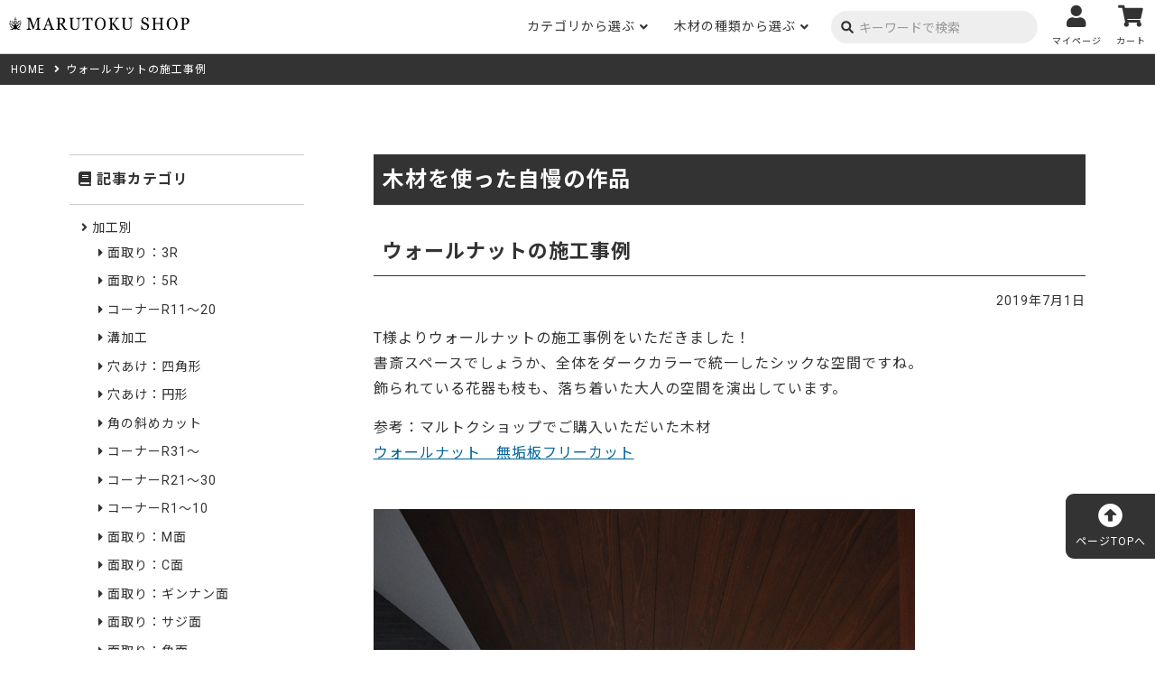

--- FILE ---
content_type: text/html; charset=UTF-8
request_url: https://shop.woodworks-marutoku.com/works/%E7%94%A8%E9%80%94%E5%88%A5/%E6%A3%9A/2019/07/01/%E3%82%A6%E3%82%A9%E3%83%BC%E3%83%AB%E3%83%8A%E3%83%83%E3%83%88%E3%81%AE%E6%96%BD%E5%B7%A5%E4%BA%8B%E4%BE%8B/
body_size: 21864
content:
<!DOCTYPE html>
<html lang="ja">
<head>
	<meta charset="utf-8">
    <meta name="viewport" content="width=device-width, initial-scale=1.0, maximum-scale=1, minimum-scale=1 user-scalable=no">
	<meta name="format-detection" content="telephone=no,email=no,address=no">
	<meta name="google-site-verification" content="pek_gIznstBhGmKqjAN38J8v5w89kGYfZox4LbSeRRg">
	<link rel="icon" href="https://shop.woodworks-marutoku.com/kanri/wp-content/uploads/favicon.png">
	<link rel="apple-touch-icon" href="https://shop.woodworks-marutoku.com/kanri/wp-content/uploads/favicon.png">
	<!-- Google tag (gtag.js) -->
    <script async src="https://www.googletagmanager.com/gtag/js?id=G-B9GQ1RMH7F"></script>
    <script>
        window.dataLayer = window.dataLayer || [];
        function gtag(){dataLayer.push(arguments);}
        gtag('js', new Date());
        gtag('config', 'G-B9GQ1RMH7F');
    </script>
	<!-- Google Tag Manager -->
	<script id='sc_access_analysis' src='https://sales-crowd.jp/js/sc-web-access-analysis.js' data-token='3921eba9af47ce20b5d272985be396b0ce79a0b7b7a5cb3e8d764da8a41de3c6'></script>
		<script>(function(w,d,s,l,i){w[l]=w[l]||[];w[l].push({'gtm.start':
		new Date().getTime(),event:'gtm.js'});var f=d.getElementsByTagName(s)[0],
		j=d.createElement(s),dl=l!='dataLayer'?'&l='+l:'';j.async=true;j.src=
		'https://www.googletagmanager.com/gtm.js?id='+i+dl;f.parentNode.insertBefore(j,f);
		})(window,document,'script','dataLayer','GTM-5QDJJ96');</script>
	<!-- End Google Tag Manager -->
	<!-- // 独自読み込み ======================================================= -->
					<link href="https://shop.woodworks-marutoku.com/kanri/wp-content/themes/marutoku/inc/shared/css/import.css" rel="stylesheet" type="text/css">
	
<title>ウォールナットの施工事例 - 木材通販のマルトクショップ</title>

		<!-- All in One SEO 4.9.3 - aioseo.com -->
	<meta name="description" content="T様よりウォールナットの施工事例をいただきました！ 書斎スペースでしょうか、全体をダークカラーで統一したシックな空間ですね。 飾られている花器も枝も、落ち着いた大人の空間を演出しています。 参考：マルトクショップでご購入いただいた木材 ウォールナット 無垢板フリーカット" />
	<meta name="robots" content="max-image-preview:large" />
	<meta name="author" content="marutoku"/>
	<link rel="canonical" href="https://shop.woodworks-marutoku.com/works/%e7%94%a8%e9%80%94%e5%88%a5/%e6%a3%9a/2019/07/01/%e3%82%a6%e3%82%a9%e3%83%bc%e3%83%ab%e3%83%8a%e3%83%83%e3%83%88%e3%81%ae%e6%96%bd%e5%b7%a5%e4%ba%8b%e4%be%8b/" />
	<meta name="generator" content="All in One SEO (AIOSEO) 4.9.3" />
		<meta property="og:locale" content="ja_JP" />
		<meta property="og:site_name" content="木材通販のマルトクショップ - 笑顔と木のある暮らし創りのお手伝い" />
		<meta property="og:type" content="activity" />
		<meta property="og:title" content="ウォールナットの施工事例 - 木材通販のマルトクショップ" />
		<meta property="og:description" content="T様よりウォールナットの施工事例をいただきました！ 書斎スペースでしょうか、全体をダークカラーで統一したシックな空間ですね。 飾られている花器も枝も、落ち着いた大人の空間を演出しています。 参考：マルトクショップでご購入いただいた木材 ウォールナット 無垢板フリーカット" />
		<meta property="og:url" content="https://shop.woodworks-marutoku.com/works/%e7%94%a8%e9%80%94%e5%88%a5/%e6%a3%9a/2019/07/01/%e3%82%a6%e3%82%a9%e3%83%bc%e3%83%ab%e3%83%8a%e3%83%83%e3%83%88%e3%81%ae%e6%96%bd%e5%b7%a5%e4%ba%8b%e4%be%8b/" />
		<meta name="twitter:card" content="summary" />
		<meta name="twitter:title" content="ウォールナットの施工事例 - 木材通販のマルトクショップ" />
		<meta name="twitter:description" content="T様よりウォールナットの施工事例をいただきました！ 書斎スペースでしょうか、全体をダークカラーで統一したシックな空間ですね。 飾られている花器も枝も、落ち着いた大人の空間を演出しています。 参考：マルトクショップでご購入いただいた木材 ウォールナット 無垢板フリーカット" />
		<script type="application/ld+json" class="aioseo-schema">
			{"@context":"https:\/\/schema.org","@graph":[{"@type":"BlogPosting","@id":"https:\/\/shop.woodworks-marutoku.com\/works\/%e7%94%a8%e9%80%94%e5%88%a5\/%e6%a3%9a\/2019\/07\/01\/%e3%82%a6%e3%82%a9%e3%83%bc%e3%83%ab%e3%83%8a%e3%83%83%e3%83%88%e3%81%ae%e6%96%bd%e5%b7%a5%e4%ba%8b%e4%be%8b\/#blogposting","name":"\u30a6\u30a9\u30fc\u30eb\u30ca\u30c3\u30c8\u306e\u65bd\u5de5\u4e8b\u4f8b - \u6728\u6750\u901a\u8ca9\u306e\u30de\u30eb\u30c8\u30af\u30b7\u30e7\u30c3\u30d7","headline":"\u30a6\u30a9\u30fc\u30eb\u30ca\u30c3\u30c8\u306e\u65bd\u5de5\u4e8b\u4f8b","author":{"@id":"https:\/\/shop.woodworks-marutoku.com\/author\/marutoku\/#author"},"publisher":{"@id":"https:\/\/shop.woodworks-marutoku.com\/#organization"},"image":{"@type":"ImageObject","url":"https:\/\/shop.woodworks-marutoku.com\/kanri\/wp-content\/uploads\/2019\/06\/190701_01_t.jpg","width":600,"height":444},"datePublished":"2019-07-01T09:30:15+09:00","dateModified":"2019-07-01T10:07:37+09:00","inLanguage":"ja","mainEntityOfPage":{"@id":"https:\/\/shop.woodworks-marutoku.com\/works\/%e7%94%a8%e9%80%94%e5%88%a5\/%e6%a3%9a\/2019\/07\/01\/%e3%82%a6%e3%82%a9%e3%83%bc%e3%83%ab%e3%83%8a%e3%83%83%e3%83%88%e3%81%ae%e6%96%bd%e5%b7%a5%e4%ba%8b%e4%be%8b\/#webpage"},"isPartOf":{"@id":"https:\/\/shop.woodworks-marutoku.com\/works\/%e7%94%a8%e9%80%94%e5%88%a5\/%e6%a3%9a\/2019\/07\/01\/%e3%82%a6%e3%82%a9%e3%83%bc%e3%83%ab%e3%83%8a%e3%83%83%e3%83%88%e3%81%ae%e6%96%bd%e5%b7%a5%e4%ba%8b%e4%be%8b\/#webpage"},"articleSection":"\u30a6\u30a9\u30fc\u30eb\u30ca\u30c3\u30c8, \u30c6\u30fc\u30d6\u30eb\u3001\u673a\u306e\u88fd\u4f5c\u5199\u771f\u96c6, \u30aa\u30fc\u30d7\u30f3\u68da"},{"@type":"BreadcrumbList","@id":"https:\/\/shop.woodworks-marutoku.com\/works\/%e7%94%a8%e9%80%94%e5%88%a5\/%e6%a3%9a\/2019\/07\/01\/%e3%82%a6%e3%82%a9%e3%83%bc%e3%83%ab%e3%83%8a%e3%83%83%e3%83%88%e3%81%ae%e6%96%bd%e5%b7%a5%e4%ba%8b%e4%be%8b\/#breadcrumblist","itemListElement":[{"@type":"ListItem","@id":"https:\/\/shop.woodworks-marutoku.com#listItem","position":1,"name":"Home","item":"https:\/\/shop.woodworks-marutoku.com","nextItem":{"@type":"ListItem","@id":"https:\/\/shop.woodworks-marutoku.com\/category\/works\/#listItem","name":"\u6728\u6750\u3092\u4f7f\u3063\u305f\u81ea\u6162\u306e\u4f5c\u54c1"}},{"@type":"ListItem","@id":"https:\/\/shop.woodworks-marutoku.com\/category\/works\/#listItem","position":2,"name":"\u6728\u6750\u3092\u4f7f\u3063\u305f\u81ea\u6162\u306e\u4f5c\u54c1","item":"https:\/\/shop.woodworks-marutoku.com\/category\/works\/","nextItem":{"@type":"ListItem","@id":"https:\/\/shop.woodworks-marutoku.com\/category\/works\/%e6%a8%b9%e7%a8%ae%e5%88%a5\/#listItem","name":"\u6a39\u7a2e\u5225"},"previousItem":{"@type":"ListItem","@id":"https:\/\/shop.woodworks-marutoku.com#listItem","name":"Home"}},{"@type":"ListItem","@id":"https:\/\/shop.woodworks-marutoku.com\/category\/works\/%e6%a8%b9%e7%a8%ae%e5%88%a5\/#listItem","position":3,"name":"\u6a39\u7a2e\u5225","item":"https:\/\/shop.woodworks-marutoku.com\/category\/works\/%e6%a8%b9%e7%a8%ae%e5%88%a5\/","nextItem":{"@type":"ListItem","@id":"https:\/\/shop.woodworks-marutoku.com\/category\/works\/%e6%a8%b9%e7%a8%ae%e5%88%a5\/%e3%82%a6%e3%82%a9%e3%83%bc%e3%83%ab%e3%83%8a%e3%83%83%e3%83%88\/#listItem","name":"\u30a6\u30a9\u30fc\u30eb\u30ca\u30c3\u30c8"},"previousItem":{"@type":"ListItem","@id":"https:\/\/shop.woodworks-marutoku.com\/category\/works\/#listItem","name":"\u6728\u6750\u3092\u4f7f\u3063\u305f\u81ea\u6162\u306e\u4f5c\u54c1"}},{"@type":"ListItem","@id":"https:\/\/shop.woodworks-marutoku.com\/category\/works\/%e6%a8%b9%e7%a8%ae%e5%88%a5\/%e3%82%a6%e3%82%a9%e3%83%bc%e3%83%ab%e3%83%8a%e3%83%83%e3%83%88\/#listItem","position":4,"name":"\u30a6\u30a9\u30fc\u30eb\u30ca\u30c3\u30c8","item":"https:\/\/shop.woodworks-marutoku.com\/category\/works\/%e6%a8%b9%e7%a8%ae%e5%88%a5\/%e3%82%a6%e3%82%a9%e3%83%bc%e3%83%ab%e3%83%8a%e3%83%83%e3%83%88\/","nextItem":{"@type":"ListItem","@id":"https:\/\/shop.woodworks-marutoku.com\/works\/%e7%94%a8%e9%80%94%e5%88%a5\/%e6%a3%9a\/2019\/07\/01\/%e3%82%a6%e3%82%a9%e3%83%bc%e3%83%ab%e3%83%8a%e3%83%83%e3%83%88%e3%81%ae%e6%96%bd%e5%b7%a5%e4%ba%8b%e4%be%8b\/#listItem","name":"\u30a6\u30a9\u30fc\u30eb\u30ca\u30c3\u30c8\u306e\u65bd\u5de5\u4e8b\u4f8b"},"previousItem":{"@type":"ListItem","@id":"https:\/\/shop.woodworks-marutoku.com\/category\/works\/%e6%a8%b9%e7%a8%ae%e5%88%a5\/#listItem","name":"\u6a39\u7a2e\u5225"}},{"@type":"ListItem","@id":"https:\/\/shop.woodworks-marutoku.com\/works\/%e7%94%a8%e9%80%94%e5%88%a5\/%e6%a3%9a\/2019\/07\/01\/%e3%82%a6%e3%82%a9%e3%83%bc%e3%83%ab%e3%83%8a%e3%83%83%e3%83%88%e3%81%ae%e6%96%bd%e5%b7%a5%e4%ba%8b%e4%be%8b\/#listItem","position":5,"name":"\u30a6\u30a9\u30fc\u30eb\u30ca\u30c3\u30c8\u306e\u65bd\u5de5\u4e8b\u4f8b","previousItem":{"@type":"ListItem","@id":"https:\/\/shop.woodworks-marutoku.com\/category\/works\/%e6%a8%b9%e7%a8%ae%e5%88%a5\/%e3%82%a6%e3%82%a9%e3%83%bc%e3%83%ab%e3%83%8a%e3%83%83%e3%83%88\/#listItem","name":"\u30a6\u30a9\u30fc\u30eb\u30ca\u30c3\u30c8"}}]},{"@type":"Organization","@id":"https:\/\/shop.woodworks-marutoku.com\/#organization","name":"\u6728\u6750\u901a\u8ca9\u306e\u30de\u30eb\u30c8\u30af\u30b7\u30e7\u30c3\u30d7","description":"\u7b11\u9854\u3068\u6728\u306e\u3042\u308b\u66ae\u3089\u3057\u5275\u308a\u306e\u304a\u624b\u4f1d\u3044","url":"https:\/\/shop.woodworks-marutoku.com\/"},{"@type":"Person","@id":"https:\/\/shop.woodworks-marutoku.com\/author\/marutoku\/#author","url":"https:\/\/shop.woodworks-marutoku.com\/author\/marutoku\/","name":"marutoku","image":{"@type":"ImageObject","@id":"https:\/\/shop.woodworks-marutoku.com\/works\/%e7%94%a8%e9%80%94%e5%88%a5\/%e6%a3%9a\/2019\/07\/01\/%e3%82%a6%e3%82%a9%e3%83%bc%e3%83%ab%e3%83%8a%e3%83%83%e3%83%88%e3%81%ae%e6%96%bd%e5%b7%a5%e4%ba%8b%e4%be%8b\/#authorImage","url":"https:\/\/secure.gravatar.com\/avatar\/f51fc9ee43af843547456b546230bf92b620a766178ed21f3f67874d50502d0b?s=96&d=mm&r=g","width":96,"height":96,"caption":"marutoku"}},{"@type":"WebPage","@id":"https:\/\/shop.woodworks-marutoku.com\/works\/%e7%94%a8%e9%80%94%e5%88%a5\/%e6%a3%9a\/2019\/07\/01\/%e3%82%a6%e3%82%a9%e3%83%bc%e3%83%ab%e3%83%8a%e3%83%83%e3%83%88%e3%81%ae%e6%96%bd%e5%b7%a5%e4%ba%8b%e4%be%8b\/#webpage","url":"https:\/\/shop.woodworks-marutoku.com\/works\/%e7%94%a8%e9%80%94%e5%88%a5\/%e6%a3%9a\/2019\/07\/01\/%e3%82%a6%e3%82%a9%e3%83%bc%e3%83%ab%e3%83%8a%e3%83%83%e3%83%88%e3%81%ae%e6%96%bd%e5%b7%a5%e4%ba%8b%e4%be%8b\/","name":"\u30a6\u30a9\u30fc\u30eb\u30ca\u30c3\u30c8\u306e\u65bd\u5de5\u4e8b\u4f8b - \u6728\u6750\u901a\u8ca9\u306e\u30de\u30eb\u30c8\u30af\u30b7\u30e7\u30c3\u30d7","description":"T\u69d8\u3088\u308a\u30a6\u30a9\u30fc\u30eb\u30ca\u30c3\u30c8\u306e\u65bd\u5de5\u4e8b\u4f8b\u3092\u3044\u305f\u3060\u304d\u307e\u3057\u305f\uff01 \u66f8\u658e\u30b9\u30da\u30fc\u30b9\u3067\u3057\u3087\u3046\u304b\u3001\u5168\u4f53\u3092\u30c0\u30fc\u30af\u30ab\u30e9\u30fc\u3067\u7d71\u4e00\u3057\u305f\u30b7\u30c3\u30af\u306a\u7a7a\u9593\u3067\u3059\u306d\u3002 \u98fe\u3089\u308c\u3066\u3044\u308b\u82b1\u5668\u3082\u679d\u3082\u3001\u843d\u3061\u7740\u3044\u305f\u5927\u4eba\u306e\u7a7a\u9593\u3092\u6f14\u51fa\u3057\u3066\u3044\u307e\u3059\u3002 \u53c2\u8003\uff1a\u30de\u30eb\u30c8\u30af\u30b7\u30e7\u30c3\u30d7\u3067\u3054\u8cfc\u5165\u3044\u305f\u3060\u3044\u305f\u6728\u6750 \u30a6\u30a9\u30fc\u30eb\u30ca\u30c3\u30c8 \u7121\u57a2\u677f\u30d5\u30ea\u30fc\u30ab\u30c3\u30c8","inLanguage":"ja","isPartOf":{"@id":"https:\/\/shop.woodworks-marutoku.com\/#website"},"breadcrumb":{"@id":"https:\/\/shop.woodworks-marutoku.com\/works\/%e7%94%a8%e9%80%94%e5%88%a5\/%e6%a3%9a\/2019\/07\/01\/%e3%82%a6%e3%82%a9%e3%83%bc%e3%83%ab%e3%83%8a%e3%83%83%e3%83%88%e3%81%ae%e6%96%bd%e5%b7%a5%e4%ba%8b%e4%be%8b\/#breadcrumblist"},"author":{"@id":"https:\/\/shop.woodworks-marutoku.com\/author\/marutoku\/#author"},"creator":{"@id":"https:\/\/shop.woodworks-marutoku.com\/author\/marutoku\/#author"},"image":{"@type":"ImageObject","url":"https:\/\/shop.woodworks-marutoku.com\/kanri\/wp-content\/uploads\/2019\/06\/190701_01_t.jpg","@id":"https:\/\/shop.woodworks-marutoku.com\/works\/%e7%94%a8%e9%80%94%e5%88%a5\/%e6%a3%9a\/2019\/07\/01\/%e3%82%a6%e3%82%a9%e3%83%bc%e3%83%ab%e3%83%8a%e3%83%83%e3%83%88%e3%81%ae%e6%96%bd%e5%b7%a5%e4%ba%8b%e4%be%8b\/#mainImage","width":600,"height":444},"primaryImageOfPage":{"@id":"https:\/\/shop.woodworks-marutoku.com\/works\/%e7%94%a8%e9%80%94%e5%88%a5\/%e6%a3%9a\/2019\/07\/01\/%e3%82%a6%e3%82%a9%e3%83%bc%e3%83%ab%e3%83%8a%e3%83%83%e3%83%88%e3%81%ae%e6%96%bd%e5%b7%a5%e4%ba%8b%e4%be%8b\/#mainImage"},"datePublished":"2019-07-01T09:30:15+09:00","dateModified":"2019-07-01T10:07:37+09:00"},{"@type":"WebSite","@id":"https:\/\/shop.woodworks-marutoku.com\/#website","url":"https:\/\/shop.woodworks-marutoku.com\/","name":"\u6728\u6750\u901a\u8ca9\u306e\u30de\u30eb\u30c8\u30af\u30b7\u30e7\u30c3\u30d7","description":"\u7b11\u9854\u3068\u6728\u306e\u3042\u308b\u66ae\u3089\u3057\u5275\u308a\u306e\u304a\u624b\u4f1d\u3044","inLanguage":"ja","publisher":{"@id":"https:\/\/shop.woodworks-marutoku.com\/#organization"}}]}
		</script>
		<!-- All in One SEO -->

<link rel='dns-prefetch' href='//static.addtoany.com' />
<link rel="alternate" type="application/rss+xml" title="木材通販のマルトクショップ &raquo; ウォールナットの施工事例 のコメントのフィード" href="https://shop.woodworks-marutoku.com/works/%e7%94%a8%e9%80%94%e5%88%a5/%e6%a3%9a/2019/07/01/%e3%82%a6%e3%82%a9%e3%83%bc%e3%83%ab%e3%83%8a%e3%83%83%e3%83%88%e3%81%ae%e6%96%bd%e5%b7%a5%e4%ba%8b%e4%be%8b/feed/" />
<link rel="alternate" title="oEmbed (JSON)" type="application/json+oembed" href="https://shop.woodworks-marutoku.com/wp-json/oembed/1.0/embed?url=https%3A%2F%2Fshop.woodworks-marutoku.com%2Fworks%2F%25e7%2594%25a8%25e9%2580%2594%25e5%2588%25a5%2F%25e6%25a3%259a%2F2019%2F07%2F01%2F%25e3%2582%25a6%25e3%2582%25a9%25e3%2583%25bc%25e3%2583%25ab%25e3%2583%258a%25e3%2583%2583%25e3%2583%2588%25e3%2581%25ae%25e6%2596%25bd%25e5%25b7%25a5%25e4%25ba%258b%25e4%25be%258b%2F" />
<link rel="alternate" title="oEmbed (XML)" type="text/xml+oembed" href="https://shop.woodworks-marutoku.com/wp-json/oembed/1.0/embed?url=https%3A%2F%2Fshop.woodworks-marutoku.com%2Fworks%2F%25e7%2594%25a8%25e9%2580%2594%25e5%2588%25a5%2F%25e6%25a3%259a%2F2019%2F07%2F01%2F%25e3%2582%25a6%25e3%2582%25a9%25e3%2583%25bc%25e3%2583%25ab%25e3%2583%258a%25e3%2583%2583%25e3%2583%2588%25e3%2581%25ae%25e6%2596%25bd%25e5%25b7%25a5%25e4%25ba%258b%25e4%25be%258b%2F&#038;format=xml" />
<style id='wp-img-auto-sizes-contain-inline-css' type='text/css'>
img:is([sizes=auto i],[sizes^="auto," i]){contain-intrinsic-size:3000px 1500px}
/*# sourceURL=wp-img-auto-sizes-contain-inline-css */
</style>
<style id='wp-emoji-styles-inline-css' type='text/css'>

	img.wp-smiley, img.emoji {
		display: inline !important;
		border: none !important;
		box-shadow: none !important;
		height: 1em !important;
		width: 1em !important;
		margin: 0 0.07em !important;
		vertical-align: -0.1em !important;
		background: none !important;
		padding: 0 !important;
	}
/*# sourceURL=wp-emoji-styles-inline-css */
</style>
<style id='wp-block-library-inline-css' type='text/css'>
:root{--wp-block-synced-color:#7a00df;--wp-block-synced-color--rgb:122,0,223;--wp-bound-block-color:var(--wp-block-synced-color);--wp-editor-canvas-background:#ddd;--wp-admin-theme-color:#007cba;--wp-admin-theme-color--rgb:0,124,186;--wp-admin-theme-color-darker-10:#006ba1;--wp-admin-theme-color-darker-10--rgb:0,107,160.5;--wp-admin-theme-color-darker-20:#005a87;--wp-admin-theme-color-darker-20--rgb:0,90,135;--wp-admin-border-width-focus:2px}@media (min-resolution:192dpi){:root{--wp-admin-border-width-focus:1.5px}}.wp-element-button{cursor:pointer}:root .has-very-light-gray-background-color{background-color:#eee}:root .has-very-dark-gray-background-color{background-color:#313131}:root .has-very-light-gray-color{color:#eee}:root .has-very-dark-gray-color{color:#313131}:root .has-vivid-green-cyan-to-vivid-cyan-blue-gradient-background{background:linear-gradient(135deg,#00d084,#0693e3)}:root .has-purple-crush-gradient-background{background:linear-gradient(135deg,#34e2e4,#4721fb 50%,#ab1dfe)}:root .has-hazy-dawn-gradient-background{background:linear-gradient(135deg,#faaca8,#dad0ec)}:root .has-subdued-olive-gradient-background{background:linear-gradient(135deg,#fafae1,#67a671)}:root .has-atomic-cream-gradient-background{background:linear-gradient(135deg,#fdd79a,#004a59)}:root .has-nightshade-gradient-background{background:linear-gradient(135deg,#330968,#31cdcf)}:root .has-midnight-gradient-background{background:linear-gradient(135deg,#020381,#2874fc)}:root{--wp--preset--font-size--normal:16px;--wp--preset--font-size--huge:42px}.has-regular-font-size{font-size:1em}.has-larger-font-size{font-size:2.625em}.has-normal-font-size{font-size:var(--wp--preset--font-size--normal)}.has-huge-font-size{font-size:var(--wp--preset--font-size--huge)}.has-text-align-center{text-align:center}.has-text-align-left{text-align:left}.has-text-align-right{text-align:right}.has-fit-text{white-space:nowrap!important}#end-resizable-editor-section{display:none}.aligncenter{clear:both}.items-justified-left{justify-content:flex-start}.items-justified-center{justify-content:center}.items-justified-right{justify-content:flex-end}.items-justified-space-between{justify-content:space-between}.screen-reader-text{border:0;clip-path:inset(50%);height:1px;margin:-1px;overflow:hidden;padding:0;position:absolute;width:1px;word-wrap:normal!important}.screen-reader-text:focus{background-color:#ddd;clip-path:none;color:#444;display:block;font-size:1em;height:auto;left:5px;line-height:normal;padding:15px 23px 14px;text-decoration:none;top:5px;width:auto;z-index:100000}html :where(.has-border-color){border-style:solid}html :where([style*=border-top-color]){border-top-style:solid}html :where([style*=border-right-color]){border-right-style:solid}html :where([style*=border-bottom-color]){border-bottom-style:solid}html :where([style*=border-left-color]){border-left-style:solid}html :where([style*=border-width]){border-style:solid}html :where([style*=border-top-width]){border-top-style:solid}html :where([style*=border-right-width]){border-right-style:solid}html :where([style*=border-bottom-width]){border-bottom-style:solid}html :where([style*=border-left-width]){border-left-style:solid}html :where(img[class*=wp-image-]){height:auto;max-width:100%}:where(figure){margin:0 0 1em}html :where(.is-position-sticky){--wp-admin--admin-bar--position-offset:var(--wp-admin--admin-bar--height,0px)}@media screen and (max-width:600px){html :where(.is-position-sticky){--wp-admin--admin-bar--position-offset:0px}}

/*# sourceURL=wp-block-library-inline-css */
</style><style id='global-styles-inline-css' type='text/css'>
:root{--wp--preset--aspect-ratio--square: 1;--wp--preset--aspect-ratio--4-3: 4/3;--wp--preset--aspect-ratio--3-4: 3/4;--wp--preset--aspect-ratio--3-2: 3/2;--wp--preset--aspect-ratio--2-3: 2/3;--wp--preset--aspect-ratio--16-9: 16/9;--wp--preset--aspect-ratio--9-16: 9/16;--wp--preset--color--black: #000000;--wp--preset--color--cyan-bluish-gray: #abb8c3;--wp--preset--color--white: #ffffff;--wp--preset--color--pale-pink: #f78da7;--wp--preset--color--vivid-red: #cf2e2e;--wp--preset--color--luminous-vivid-orange: #ff6900;--wp--preset--color--luminous-vivid-amber: #fcb900;--wp--preset--color--light-green-cyan: #7bdcb5;--wp--preset--color--vivid-green-cyan: #00d084;--wp--preset--color--pale-cyan-blue: #8ed1fc;--wp--preset--color--vivid-cyan-blue: #0693e3;--wp--preset--color--vivid-purple: #9b51e0;--wp--preset--gradient--vivid-cyan-blue-to-vivid-purple: linear-gradient(135deg,rgb(6,147,227) 0%,rgb(155,81,224) 100%);--wp--preset--gradient--light-green-cyan-to-vivid-green-cyan: linear-gradient(135deg,rgb(122,220,180) 0%,rgb(0,208,130) 100%);--wp--preset--gradient--luminous-vivid-amber-to-luminous-vivid-orange: linear-gradient(135deg,rgb(252,185,0) 0%,rgb(255,105,0) 100%);--wp--preset--gradient--luminous-vivid-orange-to-vivid-red: linear-gradient(135deg,rgb(255,105,0) 0%,rgb(207,46,46) 100%);--wp--preset--gradient--very-light-gray-to-cyan-bluish-gray: linear-gradient(135deg,rgb(238,238,238) 0%,rgb(169,184,195) 100%);--wp--preset--gradient--cool-to-warm-spectrum: linear-gradient(135deg,rgb(74,234,220) 0%,rgb(151,120,209) 20%,rgb(207,42,186) 40%,rgb(238,44,130) 60%,rgb(251,105,98) 80%,rgb(254,248,76) 100%);--wp--preset--gradient--blush-light-purple: linear-gradient(135deg,rgb(255,206,236) 0%,rgb(152,150,240) 100%);--wp--preset--gradient--blush-bordeaux: linear-gradient(135deg,rgb(254,205,165) 0%,rgb(254,45,45) 50%,rgb(107,0,62) 100%);--wp--preset--gradient--luminous-dusk: linear-gradient(135deg,rgb(255,203,112) 0%,rgb(199,81,192) 50%,rgb(65,88,208) 100%);--wp--preset--gradient--pale-ocean: linear-gradient(135deg,rgb(255,245,203) 0%,rgb(182,227,212) 50%,rgb(51,167,181) 100%);--wp--preset--gradient--electric-grass: linear-gradient(135deg,rgb(202,248,128) 0%,rgb(113,206,126) 100%);--wp--preset--gradient--midnight: linear-gradient(135deg,rgb(2,3,129) 0%,rgb(40,116,252) 100%);--wp--preset--font-size--small: 13px;--wp--preset--font-size--medium: 20px;--wp--preset--font-size--large: 36px;--wp--preset--font-size--x-large: 42px;--wp--preset--spacing--20: 0.44rem;--wp--preset--spacing--30: 0.67rem;--wp--preset--spacing--40: 1rem;--wp--preset--spacing--50: 1.5rem;--wp--preset--spacing--60: 2.25rem;--wp--preset--spacing--70: 3.38rem;--wp--preset--spacing--80: 5.06rem;--wp--preset--shadow--natural: 6px 6px 9px rgba(0, 0, 0, 0.2);--wp--preset--shadow--deep: 12px 12px 50px rgba(0, 0, 0, 0.4);--wp--preset--shadow--sharp: 6px 6px 0px rgba(0, 0, 0, 0.2);--wp--preset--shadow--outlined: 6px 6px 0px -3px rgb(255, 255, 255), 6px 6px rgb(0, 0, 0);--wp--preset--shadow--crisp: 6px 6px 0px rgb(0, 0, 0);}:where(.is-layout-flex){gap: 0.5em;}:where(.is-layout-grid){gap: 0.5em;}body .is-layout-flex{display: flex;}.is-layout-flex{flex-wrap: wrap;align-items: center;}.is-layout-flex > :is(*, div){margin: 0;}body .is-layout-grid{display: grid;}.is-layout-grid > :is(*, div){margin: 0;}:where(.wp-block-columns.is-layout-flex){gap: 2em;}:where(.wp-block-columns.is-layout-grid){gap: 2em;}:where(.wp-block-post-template.is-layout-flex){gap: 1.25em;}:where(.wp-block-post-template.is-layout-grid){gap: 1.25em;}.has-black-color{color: var(--wp--preset--color--black) !important;}.has-cyan-bluish-gray-color{color: var(--wp--preset--color--cyan-bluish-gray) !important;}.has-white-color{color: var(--wp--preset--color--white) !important;}.has-pale-pink-color{color: var(--wp--preset--color--pale-pink) !important;}.has-vivid-red-color{color: var(--wp--preset--color--vivid-red) !important;}.has-luminous-vivid-orange-color{color: var(--wp--preset--color--luminous-vivid-orange) !important;}.has-luminous-vivid-amber-color{color: var(--wp--preset--color--luminous-vivid-amber) !important;}.has-light-green-cyan-color{color: var(--wp--preset--color--light-green-cyan) !important;}.has-vivid-green-cyan-color{color: var(--wp--preset--color--vivid-green-cyan) !important;}.has-pale-cyan-blue-color{color: var(--wp--preset--color--pale-cyan-blue) !important;}.has-vivid-cyan-blue-color{color: var(--wp--preset--color--vivid-cyan-blue) !important;}.has-vivid-purple-color{color: var(--wp--preset--color--vivid-purple) !important;}.has-black-background-color{background-color: var(--wp--preset--color--black) !important;}.has-cyan-bluish-gray-background-color{background-color: var(--wp--preset--color--cyan-bluish-gray) !important;}.has-white-background-color{background-color: var(--wp--preset--color--white) !important;}.has-pale-pink-background-color{background-color: var(--wp--preset--color--pale-pink) !important;}.has-vivid-red-background-color{background-color: var(--wp--preset--color--vivid-red) !important;}.has-luminous-vivid-orange-background-color{background-color: var(--wp--preset--color--luminous-vivid-orange) !important;}.has-luminous-vivid-amber-background-color{background-color: var(--wp--preset--color--luminous-vivid-amber) !important;}.has-light-green-cyan-background-color{background-color: var(--wp--preset--color--light-green-cyan) !important;}.has-vivid-green-cyan-background-color{background-color: var(--wp--preset--color--vivid-green-cyan) !important;}.has-pale-cyan-blue-background-color{background-color: var(--wp--preset--color--pale-cyan-blue) !important;}.has-vivid-cyan-blue-background-color{background-color: var(--wp--preset--color--vivid-cyan-blue) !important;}.has-vivid-purple-background-color{background-color: var(--wp--preset--color--vivid-purple) !important;}.has-black-border-color{border-color: var(--wp--preset--color--black) !important;}.has-cyan-bluish-gray-border-color{border-color: var(--wp--preset--color--cyan-bluish-gray) !important;}.has-white-border-color{border-color: var(--wp--preset--color--white) !important;}.has-pale-pink-border-color{border-color: var(--wp--preset--color--pale-pink) !important;}.has-vivid-red-border-color{border-color: var(--wp--preset--color--vivid-red) !important;}.has-luminous-vivid-orange-border-color{border-color: var(--wp--preset--color--luminous-vivid-orange) !important;}.has-luminous-vivid-amber-border-color{border-color: var(--wp--preset--color--luminous-vivid-amber) !important;}.has-light-green-cyan-border-color{border-color: var(--wp--preset--color--light-green-cyan) !important;}.has-vivid-green-cyan-border-color{border-color: var(--wp--preset--color--vivid-green-cyan) !important;}.has-pale-cyan-blue-border-color{border-color: var(--wp--preset--color--pale-cyan-blue) !important;}.has-vivid-cyan-blue-border-color{border-color: var(--wp--preset--color--vivid-cyan-blue) !important;}.has-vivid-purple-border-color{border-color: var(--wp--preset--color--vivid-purple) !important;}.has-vivid-cyan-blue-to-vivid-purple-gradient-background{background: var(--wp--preset--gradient--vivid-cyan-blue-to-vivid-purple) !important;}.has-light-green-cyan-to-vivid-green-cyan-gradient-background{background: var(--wp--preset--gradient--light-green-cyan-to-vivid-green-cyan) !important;}.has-luminous-vivid-amber-to-luminous-vivid-orange-gradient-background{background: var(--wp--preset--gradient--luminous-vivid-amber-to-luminous-vivid-orange) !important;}.has-luminous-vivid-orange-to-vivid-red-gradient-background{background: var(--wp--preset--gradient--luminous-vivid-orange-to-vivid-red) !important;}.has-very-light-gray-to-cyan-bluish-gray-gradient-background{background: var(--wp--preset--gradient--very-light-gray-to-cyan-bluish-gray) !important;}.has-cool-to-warm-spectrum-gradient-background{background: var(--wp--preset--gradient--cool-to-warm-spectrum) !important;}.has-blush-light-purple-gradient-background{background: var(--wp--preset--gradient--blush-light-purple) !important;}.has-blush-bordeaux-gradient-background{background: var(--wp--preset--gradient--blush-bordeaux) !important;}.has-luminous-dusk-gradient-background{background: var(--wp--preset--gradient--luminous-dusk) !important;}.has-pale-ocean-gradient-background{background: var(--wp--preset--gradient--pale-ocean) !important;}.has-electric-grass-gradient-background{background: var(--wp--preset--gradient--electric-grass) !important;}.has-midnight-gradient-background{background: var(--wp--preset--gradient--midnight) !important;}.has-small-font-size{font-size: var(--wp--preset--font-size--small) !important;}.has-medium-font-size{font-size: var(--wp--preset--font-size--medium) !important;}.has-large-font-size{font-size: var(--wp--preset--font-size--large) !important;}.has-x-large-font-size{font-size: var(--wp--preset--font-size--x-large) !important;}
/*# sourceURL=global-styles-inline-css */
</style>

<style id='classic-theme-styles-inline-css' type='text/css'>
/*! This file is auto-generated */
.wp-block-button__link{color:#fff;background-color:#32373c;border-radius:9999px;box-shadow:none;text-decoration:none;padding:calc(.667em + 2px) calc(1.333em + 2px);font-size:1.125em}.wp-block-file__button{background:#32373c;color:#fff;text-decoration:none}
/*# sourceURL=/wp-includes/css/classic-themes.min.css */
</style>
<link rel='stylesheet' id='ytsl-textdomain-css' href='https://shop.woodworks-marutoku.com/kanri/wp-content/plugins/youtube-speedload/style.css?ver=6.9' type='text/css' media='all' />
<link rel='stylesheet' id='yyi_rinker_stylesheet-css' href='https://shop.woodworks-marutoku.com/kanri/wp-content/plugins/yyi-rinker/css/style.css?v=1.11.1&#038;ver=6.9' type='text/css' media='all' />
<link rel='stylesheet' id='theme-style-css' href='https://shop.woodworks-marutoku.com/kanri/wp-content/themes/marutoku/style.css?ver=6.9' type='text/css' media='all' />
<link rel='stylesheet' id='addtoany-css' href='https://shop.woodworks-marutoku.com/kanri/wp-content/plugins/add-to-any/addtoany.min.css?ver=1.16' type='text/css' media='all' />
<script type="text/javascript" id="addtoany-core-js-before">
/* <![CDATA[ */
window.a2a_config=window.a2a_config||{};a2a_config.callbacks=[];a2a_config.overlays=[];a2a_config.templates={};a2a_localize = {
	Share: "共有",
	Save: "ブックマーク",
	Subscribe: "購読",
	Email: "メール",
	Bookmark: "ブックマーク",
	ShowAll: "すべて表示する",
	ShowLess: "小さく表示する",
	FindServices: "サービスを探す",
	FindAnyServiceToAddTo: "追加するサービスを今すぐ探す",
	PoweredBy: "Powered by",
	ShareViaEmail: "メールでシェアする",
	SubscribeViaEmail: "メールで購読する",
	BookmarkInYourBrowser: "ブラウザにブックマーク",
	BookmarkInstructions: "このページをブックマークするには、 Ctrl+D または \u2318+D を押下。",
	AddToYourFavorites: "お気に入りに追加",
	SendFromWebOrProgram: "任意のメールアドレスまたはメールプログラムから送信",
	EmailProgram: "メールプログラム",
	More: "詳細&#8230;",
	ThanksForSharing: "共有ありがとうございます !",
	ThanksForFollowing: "フォローありがとうございます !"
};


//# sourceURL=addtoany-core-js-before
/* ]]> */
</script>
<script type="text/javascript" defer src="https://static.addtoany.com/menu/page.js" id="addtoany-core-js"></script>
<script type="text/javascript" src="https://shop.woodworks-marutoku.com/kanri/wp-includes/js/jquery/jquery.min.js?ver=3.7.1" id="jquery-core-js"></script>
<script type="text/javascript" src="https://shop.woodworks-marutoku.com/kanri/wp-includes/js/jquery/jquery-migrate.min.js?ver=3.4.1" id="jquery-migrate-js"></script>
<script type="text/javascript" defer src="https://shop.woodworks-marutoku.com/kanri/wp-content/plugins/add-to-any/addtoany.min.js?ver=1.1" id="addtoany-jquery-js"></script>
<script type="text/javascript" id="3d-flip-book-client-locale-loader-js-extra">
/* <![CDATA[ */
var FB3D_CLIENT_LOCALE = {"ajaxurl":"https://shop.woodworks-marutoku.com/kanri/wp-admin/admin-ajax.php","dictionary":{"Table of contents":"Table of contents","Close":"Close","Bookmarks":"Bookmarks","Thumbnails":"Thumbnails","Search":"Search","Share":"Share","Facebook":"Facebook","Twitter":"Twitter","Email":"Email","Play":"Play","Previous page":"Previous page","Next page":"Next page","Zoom in":"Zoom in","Zoom out":"Zoom out","Fit view":"Fit view","Auto play":"Auto play","Full screen":"Full screen","More":"More","Smart pan":"Smart pan","Single page":"Single page","Sounds":"Sounds","Stats":"Stats","Print":"Print","Download":"Download","Goto first page":"Goto first page","Goto last page":"Goto last page"},"images":"https://shop.woodworks-marutoku.com/kanri/wp-content/plugins/interactive-3d-flipbook-powered-physics-engine/assets/images/","jsData":{"urls":[],"posts":{"ids_mis":[],"ids":[]},"pages":[],"firstPages":[],"bookCtrlProps":[],"bookTemplates":[]},"key":"3d-flip-book","pdfJS":{"pdfJsLib":"https://shop.woodworks-marutoku.com/kanri/wp-content/plugins/interactive-3d-flipbook-powered-physics-engine/assets/js/pdf.min.js?ver=4.3.136","pdfJsWorker":"https://shop.woodworks-marutoku.com/kanri/wp-content/plugins/interactive-3d-flipbook-powered-physics-engine/assets/js/pdf.worker.js?ver=4.3.136","stablePdfJsLib":"https://shop.woodworks-marutoku.com/kanri/wp-content/plugins/interactive-3d-flipbook-powered-physics-engine/assets/js/stable/pdf.min.js?ver=2.5.207","stablePdfJsWorker":"https://shop.woodworks-marutoku.com/kanri/wp-content/plugins/interactive-3d-flipbook-powered-physics-engine/assets/js/stable/pdf.worker.js?ver=2.5.207","pdfJsCMapUrl":"https://shop.woodworks-marutoku.com/kanri/wp-content/plugins/interactive-3d-flipbook-powered-physics-engine/assets/cmaps/"},"cacheurl":"https://shop.woodworks-marutoku.com/kanri/wp-content/uploads/3d-flip-book/cache/","pluginsurl":"https://shop.woodworks-marutoku.com/kanri/wp-content/plugins/","pluginurl":"https://shop.woodworks-marutoku.com/kanri/wp-content/plugins/interactive-3d-flipbook-powered-physics-engine/","thumbnailSize":{"width":"150","height":"150"},"version":"1.16.17"};
//# sourceURL=3d-flip-book-client-locale-loader-js-extra
/* ]]> */
</script>
<script type="text/javascript" src="https://shop.woodworks-marutoku.com/kanri/wp-content/plugins/interactive-3d-flipbook-powered-physics-engine/assets/js/client-locale-loader.js?ver=1.16.17" id="3d-flip-book-client-locale-loader-js" async="async" data-wp-strategy="async"></script>
<link rel="https://api.w.org/" href="https://shop.woodworks-marutoku.com/wp-json/" /><link rel="alternate" title="JSON" type="application/json" href="https://shop.woodworks-marutoku.com/wp-json/wp/v2/posts/10823" /><link rel="EditURI" type="application/rsd+xml" title="RSD" href="https://shop.woodworks-marutoku.com/kanri/xmlrpc.php?rsd" />
<meta name="generator" content="WordPress 6.9" />
<link rel='shortlink' href='https://shop.woodworks-marutoku.com/?p=10823' />
                <script>
                    var ajaxUrl = 'https://shop.woodworks-marutoku.com/kanri/wp-admin/admin-ajax.php';
                </script>
        <script type="text/javascript" language="javascript">
    var vc_pid = "886651618";
</script><script type="text/javascript" src="//aml.valuecommerce.com/vcdal.js" async></script><style>
.yyi-rinker-images {
    display: flex;
    justify-content: center;
    align-items: center;
    position: relative;

}
div.yyi-rinker-image img.yyi-rinker-main-img.hidden {
    display: none;
}

.yyi-rinker-images-arrow {
    cursor: pointer;
    position: absolute;
    top: 50%;
    display: block;
    margin-top: -11px;
    opacity: 0.6;
    width: 22px;
}

.yyi-rinker-images-arrow-left{
    left: -10px;
}
.yyi-rinker-images-arrow-right{
    right: -10px;
}

.yyi-rinker-images-arrow-left.hidden {
    display: none;
}

.yyi-rinker-images-arrow-right.hidden {
    display: none;
}
div.yyi-rinker-contents.yyi-rinker-design-tate  div.yyi-rinker-box{
    flex-direction: column;
}

div.yyi-rinker-contents.yyi-rinker-design-slim div.yyi-rinker-box .yyi-rinker-links {
    flex-direction: column;
}

div.yyi-rinker-contents.yyi-rinker-design-slim div.yyi-rinker-info {
    width: 100%;
}

div.yyi-rinker-contents.yyi-rinker-design-slim .yyi-rinker-title {
    text-align: center;
}

div.yyi-rinker-contents.yyi-rinker-design-slim .yyi-rinker-links {
    text-align: center;
}
div.yyi-rinker-contents.yyi-rinker-design-slim .yyi-rinker-image {
    margin: auto;
}

div.yyi-rinker-contents.yyi-rinker-design-slim div.yyi-rinker-info ul.yyi-rinker-links li {
	align-self: stretch;
}
div.yyi-rinker-contents.yyi-rinker-design-slim div.yyi-rinker-box div.yyi-rinker-info {
	padding: 0;
}
div.yyi-rinker-contents.yyi-rinker-design-slim div.yyi-rinker-box {
	flex-direction: column;
	padding: 14px 5px 0;
}

.yyi-rinker-design-slim div.yyi-rinker-box div.yyi-rinker-info {
	text-align: center;
}

.yyi-rinker-design-slim div.price-box span.price {
	display: block;
}

div.yyi-rinker-contents.yyi-rinker-design-slim div.yyi-rinker-info div.yyi-rinker-title a{
	font-size:16px;
}

div.yyi-rinker-contents.yyi-rinker-design-slim ul.yyi-rinker-links li.amazonkindlelink:before,  div.yyi-rinker-contents.yyi-rinker-design-slim ul.yyi-rinker-links li.amazonlink:before,  div.yyi-rinker-contents.yyi-rinker-design-slim ul.yyi-rinker-links li.rakutenlink:before, div.yyi-rinker-contents.yyi-rinker-design-slim ul.yyi-rinker-links li.yahoolink:before, div.yyi-rinker-contents.yyi-rinker-design-slim ul.yyi-rinker-links li.mercarilink:before {
	font-size:12px;
}

div.yyi-rinker-contents.yyi-rinker-design-slim ul.yyi-rinker-links li a {
	font-size: 13px;
}
.entry-content ul.yyi-rinker-links li {
	padding: 0;
}

div.yyi-rinker-contents .yyi-rinker-attention.attention_desing_right_ribbon {
    width: 89px;
    height: 91px;
    position: absolute;
    top: -1px;
    right: -1px;
    left: auto;
    overflow: hidden;
}

div.yyi-rinker-contents .yyi-rinker-attention.attention_desing_right_ribbon span {
    display: inline-block;
    width: 146px;
    position: absolute;
    padding: 4px 0;
    left: -13px;
    top: 12px;
    text-align: center;
    font-size: 12px;
    line-height: 24px;
    -webkit-transform: rotate(45deg);
    transform: rotate(45deg);
    box-shadow: 0 1px 3px rgba(0, 0, 0, 0.2);
}

div.yyi-rinker-contents .yyi-rinker-attention.attention_desing_right_ribbon {
    background: none;
}
.yyi-rinker-attention.attention_desing_right_ribbon .yyi-rinker-attention-after,
.yyi-rinker-attention.attention_desing_right_ribbon .yyi-rinker-attention-before{
display:none;
}
div.yyi-rinker-use-right_ribbon div.yyi-rinker-title {
    margin-right: 2rem;
}

				</style>
	<link rel="preconnect" href="https://fonts.googleapis.com">
	<link rel="preconnect" href="https://fonts.gstatic.com" crossorigin>
	<link rel="stylesheet" href="https://fonts.googleapis.com/css2?family=Noto+Sans+JP:wght@400;700;900&family=Zen+Kurenaido&family=Roboto:wght@400;700;900&display=swap">
	<link rel="stylesheet" href="https://use.fontawesome.com/releases/v5.6.1/css/all.css">
	<link rel="stylesheet" href="https://cdn.jsdelivr.net/npm/[email protected]/destyle.css">
	<!-- <link rel="stylesheet" href="https://unpkg.com/flickity@2/dist/flickity.min.css"> -->
	<link rel="stylesheet" href="https://cdnjs.cloudflare.com/ajax/libs/flickity/3.0.0/flickity.min.css">
	<link rel="stylesheet" href="https://shop.woodworks-marutoku.com/kanri/wp-content/themes/marutoku/inc/css/colorbox.css">
  <!--2021.01.06 テーマ用CSS更新時にキャッシュをクリアする-->
  <link rel="stylesheet" href="https://shop.woodworks-marutoku.com/kanri/wp-content/themes/marutoku/style.css?ver=20251225070156">

  <style type="text/css">
    #header_btn_guide{
      position:absolute;
      right:230px;
      top:5px;
    }
	.contents .article .topic-path,
	.mokumoku_contents .topic-path,
	p.pagetop,
	a.page-top {
		display: none;
	}
  </style>

  <!-- A8 Tag -->
  <script src="//statics.a8.net/a8sales/a8sales.js"></script>
  <script src="//statics.a8.net/a8sales/a8crossDomain.js"></script>
  <!-- End A8 Tag -->

  <!-- <script type="text/javascript" src="https://unpkg.com/flickity@2/dist/flickity.pkgd.min.js"></script> -->
	<script type="text/javascript" src="https://cdnjs.cloudflare.com/ajax/libs/flickity/3.0.0/flickity.pkgd.min.js"></script>
	<script src="https://code.jquery.com/jquery-3.7.1.min.js" integrity="sha256-/JqT3SQfawRcv/BIHPThkBvs0OEvtFFmqPF/lYI/Cxo=" crossorigin="anonymous"></script>
	<script>
		jQuery(function(){
			var windowWidth = $(window).width();
			var headerHight = 60; 
			jQuery('a[href^=#]').click(function() {
			var speed = 1000;
			var href= jQuery(this).attr("href");
			var target = jQuery(href == "#" || href == "" ? 'html' : href);
			var position = target.offset().top-headerHight;
			jQuery('body,html').animate({scrollTop:position}, speed, 'swing');
			return false;
		 });
		});
	</script>

</head>

<body id="header">
	<!-- Google Tag Manager (noscript) -->
	<noscript><iframe src="https://www.googletagmanager.com/ns.html?id=GTM-5QDJJ96"
	height="0" width="0" style="display:none;visibility:hidden"></iframe></noscript>
	<!-- End Google Tag Manager (noscript) -->

	<!-- facebook Tag -->
	<div id="fb-root"></div>
	<script>
		( function ( d, s, id ) {
			var js, fjs = d.getElementsByTagName( s )[ 0 ];
			if ( d.getElementById( id ) ) return;
			js = d.createElement( s );
			js.id = id;
			js.src = "//connect.facebook.net/ja_JP/sdk.js#xfbml=1&version=v2.8";
			fjs.parentNode.insertBefore( js, fjs );
		}( document, 'script', 'facebook-jssdk' ) );
	</script>
	<!-- End facebook Tag -->

	<!-- ChatPlus Tag -->
	<script>
		(function(){
			var w=window,d=document;
			var s="https://app.chatplus.jp/cp.js";
			d["__cp_d"]="https://app.chatplus.jp";
			d["__cp_c"]="d93c7610_1";
			var a=d.createElement("script"), m=d.getElementsByTagName("script")[0];
			a.async=true,a.src=s,m.parentNode.insertBefore(a,m);
		})();
	</script>
	<!-- End ChatPlus Tag -->

	<header id="headerWrap">
		<div id="headerInner">
			<input type="checkbox" id="menu-toggle">
			<div id="headerLogo">
				<div class="logoArea">
					<a href="https://shop.woodworks-marutoku.com/">
						<img src="https://shop.woodworks-marutoku.com/kanri/wp-content/uploads/logo02.svg" alt="マルトクショップ（木材のフリーカット、加工、塗装・床材（フローリング）・ウッドデッキ材の通信販売">
					</a>
				</div>
				<ul class="btnArea">
					<li>
						<a href="https://shop.woodworks-marutoku.com/login/">
							<i class="fas fa-user"></i>
						</a>
					</li>
					<li>
						<a href="https://shop.woodworks-marutoku.com/cart/">
							<i class="fas fa-shopping-cart"></i>
						</a>
					</li>
				</ul>
			</div>
			<label for="menu-toggle" id="menu-button">
				<span class="bar"></span>
				<span class="bar"></span>
				<span class="bar"></span>
			</label>
			<label for="menu-toggle" id="menu-bg"></label>
			<nav id="headerMdd">
				<ul>
					<li>
						<div class="logo">
							<a href="https://shop.woodworks-marutoku.com/">
								<img src="https://shop.woodworks-marutoku.com/kanri/wp-content/uploads/logo02.svg" alt="マルトクショップ（木材のフリーカット、加工、塗装・床材（フローリング）・ウッドデッキ材の通信販売">
							</a>
						</div>
					</li>
					<li id="nav_li_category">
						<input id="accBlock01" type="checkbox" class="accToggle">
						<label class="accLabel" for="accBlock01">カテゴリから選ぶ</label>
						<div class="mddWrap">
							<div class="mddInner">
								<div class="mddTitle">
									<div class="ttl">Category</div>
									<span class="translate">カテゴリから選ぶ</span>
								</div>
								<div class="mddList">
									<div class="cate_col">
										<h3>フリーカット</h3>
										<div class="col_link">
											<span><a href="https://shop.woodworks-marutoku.com/products/muku/">無垢材フリーカット</a></span>
											<span><a href="https://shop.woodworks-marutoku.com/products/engineeredwood/">集成材フリーカット</a></span>
											<span><a href="https://shop.woodworks-marutoku.com/cart/multi_order.php">複数種類の注文</a></span>
											<span><a href="https://shop.woodworks-marutoku.com/products/shinafree/">べニア・ランバー材／有孔ボード</a></span>
											<span><a href="https://shop.woodworks-marutoku.com/products/jpanel/">Jパネル</a></span>
										</div>
									</div>
									<div class="cate_col">
										<h3>長さカット</h3>
										<div class="col_link">
											<span><a href="https://shop.woodworks-marutoku.com/products/freeban/">集成材フリー板</a></span>
										</div>
									</div>
									<div class="cate_col">
										<h3>その他木材</h3>
										<div class="col_link">
											<span><a href="https://shop.woodworks-marutoku.com/products/leg/">テーブル脚</a></span>
											<span><a href="https://shop.woodworks-marutoku.com/products/flooring/">床材</a></span>
											<span><a href="https://shop.woodworks-marutoku.com/products/veneer/tape.php">木口テープ</a></span>
											<span><a href="https://shop.woodworks-marutoku.com/cart/multi_order_sample.php">木材サンプル</a></span>
											<span><a href="https://shop.woodworks-marutoku.com/products/hazai/">端材詰め合わせ</a></span>
											<span><a href="https://shop.woodworks-marutoku.com/products/original_kit/">オリジナル商品</a></span>
											<span><a href="https://shop.woodworks-marutoku.com/products/outlet/">アウトレット天板</a></span>
											<span><a href="https://shop.woodworks-marutoku.com/products/mukuichimai/">無垢一枚板</a></span>
										</div>
									</div>
									<div class="cate_col">
										<h3>DIY用品</h3>
										<div class="col_link">
											<span><a href="https://shop.woodworks-marutoku.com/products/coating/">自然塗料</a></span>
											<span><a href="https://shop.woodworks-marutoku.com/products/kagukanamono/">家具金物</a></span>
										</div>
									</div>
									<div class="cate_col">
										<h3>コンテンツ</h3>
										<div class="col_link">
											<span><a href="https://shop.woodworks-marutoku.com/works/">自慢の作品</a></span>
											<span><a href="https://shop.woodworks-marutoku.com/chart/">木材の性質および価格帯チャート</a></span>
											<span><a href="https://shop.woodworks-marutoku.com/mokumoku_index/">もくもく通信</a></span>
											<span><a href="https://shop.woodworks-marutoku.com/news/2023/09/25/diy%e3%82%b3%e3%83%b3%e3%83%86%e3%82%b9%e3%83%882023%e7%b5%90%e6%9e%9c%e7%99%ba%e8%a1%a8%ef%bc%81/">DIYコンテスト</a></span>
											<span><a href="https://shop.woodworks-marutoku.com/works/entry/">作品写真募集</a></span>
											<span><a href="https://shop.woodworks-marutoku.com/dictionary/">木材辞典</a></span>
											<span><a href="https://shop.woodworks-marutoku.com/word/">木材用語辞典</a></span>
											<span><a href="https://shop.woodworks-marutoku.com/description/">金物マニュアル</a></span>
										</div>
									</div>
									<div class="cate_col">
										<h3>姉妹サイト</h3>
										<div class="col_link">
											<span><a href="https://shop.woodworks-marutoku.com/orderkagu/">オーダー家具</a></span>
											<span><a href="https://shop.woodworks-marutoku.com/sumi/">澄</a></span>
											<span><a href="https://www.m3product.jp/">m3PRODUCT</a></span>
											<span><a href="https://business.woodworks-marutoku.com/">法人取引</a></span>
										</div>
									</div>
									<div class="cate_col">
										<h3><a href="https://www.woodworks-marutoku.co.jp/" target="_blank" id="link_company">会社概要</a></h3>
										<div class="col_link">
										</div>
									</div>
									<div class="cate_col">
										<h3>お買い物</h3>
										<div class="col_link">
											<span><a href="https://shop.woodworks-marutoku.com/guide/">ご利用ガイド</a></span>
											<span><a href="https://shop.woodworks-marutoku.com/faq/">よくあるご質問</a></span>
											<span><a href="https://shop.woodworks-marutoku.com/cart_help/">カートシステムが動作しないお客様へ</a></span>
											<span><a href="https://shop.woodworks-marutoku.com/orderkagu/forgot/">パスワード再発行</a></span>
											<span><a href="https://shop.woodworks-marutoku.com/kanri/wp-content/themes/marutoku/inc/page-inc/contact/fax.pdf?20200114"target="_blank">FAX注文用紙</a></span>
											<span><a href="https://shop.woodworks-marutoku.com/contact/">問合せ</a></span>
										</div>
									</div>
								</div>
							</div>
						</div>
					</li>
					<li>
						<input id="accBlock02" type="checkbox" class="accToggle">
						<label class="accLabel" for="accBlock02">木材の種類から選ぶ</label>
						<div class="mddWrap">
							<div class="mddInner">
								<div class="mddTitle">
									<div class="ttl">Wood Type</div>
									<span class="translate">木材の種類から選ぶ</span>
								</div>
								<div class="mddList" id="js__load_sozai_nav">
									<ul></ul>
								</div>
							</div>
						</div>
					</li>
					<li>
						<!-- <input id="accBlock03" type="checkbox" class="accToggle">
						<label class="accLabel" for="accBlock03">コンテンツ</label>
						<div class="mddWrap">
							<div class="mddInner">
								<div class="mddTitle">
									<div class="ttl">Contents</div>
									<span class="translate">コンテンツ</span>
								</div>
								<div class="mddList">
									<ul>
										<li>
											<a href="https://shop.woodworks-marutoku.com/works/">自慢の作品</a>
										</li>
										<li>
											<a href="https://shop.woodworks-marutoku.com/chart/">木材の性質および価格帯チャート</a>
										</li>
										<li>
											<a href="https://shop.woodworks-marutoku.com/movie/">動画チャンネル</a>
										</li>
										<li>
											<a href="https://shop.woodworks-marutoku.com/mokumoku_index/">もくもく通信</a>
										</li>
										<li>
											<a href="https://shop.woodworks-marutoku.com/news/2023/09/25/diy%e3%82%b3%e3%83%b3%e3%83%86%e3%82%b9%e3%83%882023%e7%b5%90%e6%9e%9c%e7%99%ba%e8%a1%a8%ef%bc%81/">DIYコンテスト2023</a>
										</li>
										<li>
											<a href="https://shop.woodworks-marutoku.com/works/entry/">作品写真募集</a>
										</li>
										<li>
											<a href="https://shop.woodworks-marutoku.com/dictionary/">木材辞典</a>
										</li>
										<li>
											<a href="https://shop.woodworks-marutoku.com/word/">木材用語辞典</a>
										</li>
										<li>
											<a href="https://shop.woodworks-marutoku.com/description/">金物マニュアル</a>
										</li>
									</ul>
								</div>
							</div>
						</div> -->
					</li>
					<li>
						<div class="headerSearch">
							<form method="post" name="search_good" action="https://shop.woodworks-marutoku.com/products/search/search_list.php">
								<div class="headerSearchInner">
									<a href="javascript:searchGood();">
										<input type="image" categoryesskey="2" tabindex="2" onfocus="this.blur()" src="https://shop.woodworks-marutoku.com/kanri/wp-content/uploads/headerSearch.svg">
									</a>
									<input type="text" name="search" value="キーワードで検索" onclick="this.select(0,this.value.length)">
								</div>
								<input type="hidden" value="3">
							</form>
						</div>
					</li>
					<li>
						<ul class="subNav">
							<li><a href="https://shop.woodworks-marutoku.com/guide/">ご利用ガイド</a></li>
							<li><a href="https://shop.woodworks-marutoku.com/faq/">よくあるご質問</a></li>
							<li><a href="https://shop.woodworks-marutoku.com/cart_help/">カートシステムが動作しないお客様へ</a></li>
							<li><a href="https://shop.woodworks-marutoku.com/orderkagu/forgot/">パスワード再発行</a></li>
							<li><a href="https://shop.woodworks-marutoku.com/kanri/wp-content/themes/marutoku/inc/page-inc/contact/fax.pdf?20200114"target="_blank">FAX注文用紙</a></li>
							<li><a href="https://shop.woodworks-marutoku.com/contact/">お問い合わせ</a></li>
						</ul>
					</li>
					<li>
						<div class="snsNav">
							<div class="ttl">Follow Us</div>
							<ul class="sns">
								<li>
									<a href="https://www.facebook.com/Marutokushop/" target="_blank">
										<img src="https://shop.woodworks-marutoku.com/kanri/wp-content/uploads/icon_facebook.svg" alt="facebook">
										<span>facebook</span>
									</a>
								</li>
								<li>
									<a href="https://www.pinterest.jp/marutokushop/pins/" target="_blank">
										<img src="https://shop.woodworks-marutoku.com/kanri/wp-content/uploads/icon_pinterest.svg" alt="Pinterest">
										<span>Pinterest</span>
									</a>
								</li>
								<li>
									<a href="https://www.instagram.com/marutokushop/" target="_blank">
										<img src="https://shop.woodworks-marutoku.com/kanri/wp-content/uploads/icon_instagram.svg" alt="Instagrm">
										<span>Instagrm</span>
									</a>
								</li>
								<li>
									<a href="https://roomclip.jp/myroom/378749/" target="_blank">
										<img src="https://shop.woodworks-marutoku.com/kanri/wp-content/uploads/icon_roomclip.svg" alt="RoomClip">
										<span>RoomClip</span>
									</a>
								</li>
							</ul>
						</div>
					</li>
					<li>
						<ul class="iconNav">
							<li>
								<a href="https://shop.woodworks-marutoku.com/member/">
									<i class="fas fa-pencil-alt"></i>
									<div>会員登録</div>
								</a>
							</li>
							<li>
								<a href="https://shop.woodworks-marutoku.com/login/">
									<i class="fas fa-user"></i>
									<div>マイページ</div>
								</a>
							</li>
							<li>
								<a href="https://shop.woodworks-marutoku.com/cart/">
									<i class="fas fa-shopping-cart"></i>
									<div>カート</div>
								</a>
							</li>
						</ul>
					</li>
				</ul>
			</nav>
		</div>
	</header>
	<div id="breadcrumbsWrapper">
		<ol class="topic-path" itemscope itemtype="https://schema.org/BreadcrumbList">
			<li itemprop="itemListElement" itemscope itemtype="https://schema.org/ListItem">
				<a itemprop="item" href="https://shop.woodworks-marutoku.com">
					<span itemprop="name">HOME</span>
				</a>
				<meta itemprop="position" content="1">
			</li>
			<!-- <li itemprop="itemListElement" itemscope itemtype="https://schema.org/ListItem">
				<a itemprop="item" href="###">
					<span itemprop="name">子を持つ親ページ（リンクにする）</span>
				</a>
				<meta itemprop="position" content="2">
			</li> -->
			<li itemprop="itemListElement" itemscope itemtype="https://schema.org/ListItem">
				ウォールナットの施工事例			</li>
		</ol>
	</div>
<script src="/shared/js/get_menu_sozai_list.js"></script>
<!-- // header ============================================================= -->
<!-- // contents =========================================================== -->
<div class="contents">
<div class="article">

<ol class="topic-path breadcrumbs" typeof="BreadcrumbList" vocab="http://schema.org/">
	<li><a property="item" typeof="WebPage" title="木材通販のマルトクショップへ移動" href="https://shop.woodworks-marutoku.com" class="home"><span property="name">HOME</span></a>&nbsp;&raquo;<meta property="position" content="1"></li><li><a property="item" typeof="WebPage" title="木材を使った自慢の作品のカテゴリーアーカイブへ移動" href="https://shop.woodworks-marutoku.com/category/works/" class="taxonomy category"><span property="name">木材を使った自慢の作品</span></a>&nbsp;&raquo;<meta property="position" content="2"></li><li><a property="item" typeof="WebPage" title="樹種別のカテゴリーアーカイブへ移動" href="https://shop.woodworks-marutoku.com/category/works/%e6%a8%b9%e7%a8%ae%e5%88%a5/" class="taxonomy category"><span property="name">樹種別</span></a>&nbsp;&raquo;<meta property="position" content="3"></li><li><a property="item" typeof="WebPage" title="ウォールナットのカテゴリーアーカイブへ移動" href="https://shop.woodworks-marutoku.com/category/works/%e6%a8%b9%e7%a8%ae%e5%88%a5/%e3%82%a6%e3%82%a9%e3%83%bc%e3%83%ab%e3%83%8a%e3%83%83%e3%83%88/" class="taxonomy category"><span property="name">ウォールナット</span></a>&nbsp;&raquo;<meta property="position" content="4"></li><li><span property="name">ウォールナットの施工事例</span><meta property="position" content="5"></li></ol>
<h2>木材を使った自慢の作品</h2>
<h3>ウォールナットの施工事例</h3>
<p class="date">2019年7月1日</p>
<div class="article">

<p>T様よりウォールナットの施工事例をいただきました！<br />書斎スペースでしょうか、全体をダークカラーで統一したシックな空間ですね。<br />飾られている花器も枝も、落ち着いた大人の空間を演出しています。</p>
<p>参考：マルトクショップでご購入いただいた木材<br /><a href="https://shop.woodworks-marutoku.com/cart/multi_order.php?g_goodtype=1&amp;g_good=8">ウォールナット　無垢板フリーカット</a><br /><span style="color: #ffffff;">74179</span></p>
<p><img fetchpriority="high" decoding="async" class="alignnone size-full wp-image-10824" src="https://shop.woodworks-marutoku.com/kanri/wp-content/uploads/2019/06/190701_01_001.jpg" alt="" width="600" height="903" srcset="https://shop.woodworks-marutoku.com/kanri/wp-content/uploads/2019/06/190701_01_001.jpg 600w, https://shop.woodworks-marutoku.com/kanri/wp-content/uploads/2019/06/190701_01_001-199x300.jpg 199w" sizes="(max-width: 600px) 100vw, 600px" /> <img decoding="async" class="alignnone size-full wp-image-10825" src="https://shop.woodworks-marutoku.com/kanri/wp-content/uploads/2019/06/190701_01_002.jpg" alt="" width="600" height="800" srcset="https://shop.woodworks-marutoku.com/kanri/wp-content/uploads/2019/06/190701_01_002.jpg 600w, https://shop.woodworks-marutoku.com/kanri/wp-content/uploads/2019/06/190701_01_002-225x300.jpg 225w" sizes="(max-width: 600px) 100vw, 600px" /></p>
<div class="addtoany_share_save_container addtoany_content addtoany_content_bottom"><div class="a2a_kit a2a_kit_size_32 addtoany_list" data-a2a-url="https://shop.woodworks-marutoku.com/works/%e7%94%a8%e9%80%94%e5%88%a5/%e6%a3%9a/2019/07/01/%e3%82%a6%e3%82%a9%e3%83%bc%e3%83%ab%e3%83%8a%e3%83%83%e3%83%88%e3%81%ae%e6%96%bd%e5%b7%a5%e4%ba%8b%e4%be%8b/" data-a2a-title="ウォールナットの施工事例"><a class="a2a_button_facebook" href="https://www.addtoany.com/add_to/facebook?linkurl=https%3A%2F%2Fshop.woodworks-marutoku.com%2Fworks%2F%25e7%2594%25a8%25e9%2580%2594%25e5%2588%25a5%2F%25e6%25a3%259a%2F2019%2F07%2F01%2F%25e3%2582%25a6%25e3%2582%25a9%25e3%2583%25bc%25e3%2583%25ab%25e3%2583%258a%25e3%2583%2583%25e3%2583%2588%25e3%2581%25ae%25e6%2596%25bd%25e5%25b7%25a5%25e4%25ba%258b%25e4%25be%258b%2F&amp;linkname=%E3%82%A6%E3%82%A9%E3%83%BC%E3%83%AB%E3%83%8A%E3%83%83%E3%83%88%E3%81%AE%E6%96%BD%E5%B7%A5%E4%BA%8B%E4%BE%8B" title="Facebook" rel="nofollow noopener" target="_blank"></a><a class="a2a_button_twitter" href="https://www.addtoany.com/add_to/twitter?linkurl=https%3A%2F%2Fshop.woodworks-marutoku.com%2Fworks%2F%25e7%2594%25a8%25e9%2580%2594%25e5%2588%25a5%2F%25e6%25a3%259a%2F2019%2F07%2F01%2F%25e3%2582%25a6%25e3%2582%25a9%25e3%2583%25bc%25e3%2583%25ab%25e3%2583%258a%25e3%2583%2583%25e3%2583%2588%25e3%2581%25ae%25e6%2596%25bd%25e5%25b7%25a5%25e4%25ba%258b%25e4%25be%258b%2F&amp;linkname=%E3%82%A6%E3%82%A9%E3%83%BC%E3%83%AB%E3%83%8A%E3%83%83%E3%83%88%E3%81%AE%E6%96%BD%E5%B7%A5%E4%BA%8B%E4%BE%8B" title="Twitter" rel="nofollow noopener" target="_blank"></a></div></div></div>

<div class="relation-link"></div>



<script type="text/javascript" src="https://apis.google.com/js/plusone.js"></script>
<script type="text/javascript">
  window.___gcfg = ;

  (function() {
    var po = document.createElement('script'); po.type = 'text/javascript'; po.async = true;
    po.src = 'https://apis.google.com/js/plusone.js';
    var s = document.getElementsByTagName('script')[0]; s.parentNode.insertBefore(po, s);
  })();
</script>
<p class="category"></p>

<p class="page-navi">
« <a href="https://shop.woodworks-marutoku.com/works/%e6%a8%b9%e7%a8%ae%e5%88%a5/%e3%82%b4%e3%83%a0/2019/06/28/pc%e3%83%87%e3%82%b9%e3%82%af%e3%82%92%e3%83%aa%e3%83%95%e3%82%a9%e3%83%bc%e3%83%a0/" rel="prev">PCデスクをリフォーム</a>&emsp;
<a href="https://shop.woodworks-marutoku.com/works/%e7%94%a8%e9%80%94%e5%88%a5/%e6%a3%9a/2019/07/02/%e3%82%a6%e3%82%a9%e3%83%bc%e3%83%ab%e3%83%8a%e3%83%83%e3%83%88%e3%81%a7%e9%a3%be%e3%82%8a%e6%a3%9a/" rel="next">ウォールナットで飾り棚</a> »
</p>

<!-- /article --></div>
	

<aside id="leftColumn">
	<nav>
							<dl>
						<dt><i class="fas fa-book"></i>記事カテゴリ</dt>
						<dd>
							<ul>
									<li class="cat-item cat-item-273"><a href="https://shop.woodworks-marutoku.com/category/works/%e5%8a%a0%e5%b7%a5%e5%88%a5/">加工別</a>
<ul class='children'>
	<li class="cat-item cat-item-274"><a href="https://shop.woodworks-marutoku.com/category/works/%e5%8a%a0%e5%b7%a5%e5%88%a5/3r/">面取り：3R</a>
</li>
	<li class="cat-item cat-item-275"><a href="https://shop.woodworks-marutoku.com/category/works/%e5%8a%a0%e5%b7%a5%e5%88%a5/5r/">面取り：5R</a>
</li>
	<li class="cat-item cat-item-287"><a href="https://shop.woodworks-marutoku.com/category/works/%e5%8a%a0%e5%b7%a5%e5%88%a5/%e3%82%b3%e3%83%bc%e3%83%8a%e3%83%bcr11%ef%bd%9e20/">コーナーR11～20</a>
</li>
	<li class="cat-item cat-item-294"><a href="https://shop.woodworks-marutoku.com/category/works/%e5%8a%a0%e5%b7%a5%e5%88%a5/mizo/">溝加工</a>
</li>
	<li class="cat-item cat-item-292"><a href="https://shop.woodworks-marutoku.com/category/works/%e5%8a%a0%e5%b7%a5%e5%88%a5/sikakukei/">穴あけ：四角形</a>
</li>
	<li class="cat-item cat-item-291"><a href="https://shop.woodworks-marutoku.com/category/works/%e5%8a%a0%e5%b7%a5%e5%88%a5/enkei/">穴あけ：円形</a>
</li>
	<li class="cat-item cat-item-290"><a href="https://shop.woodworks-marutoku.com/category/works/%e5%8a%a0%e5%b7%a5%e5%88%a5/kadonaname/">角の斜めカット</a>
</li>
	<li class="cat-item cat-item-289"><a href="https://shop.woodworks-marutoku.com/category/works/%e5%8a%a0%e5%b7%a5%e5%88%a5/r31/">コーナーR31～</a>
</li>
	<li class="cat-item cat-item-288"><a href="https://shop.woodworks-marutoku.com/category/works/%e5%8a%a0%e5%b7%a5%e5%88%a5/r21/">コーナーR21～30</a>
</li>
	<li class="cat-item cat-item-286"><a href="https://shop.woodworks-marutoku.com/category/works/%e5%8a%a0%e5%b7%a5%e5%88%a5/coner_1_10r/">コーナーR1～10</a>
</li>
	<li class="cat-item cat-item-285"><a href="https://shop.woodworks-marutoku.com/category/works/%e5%8a%a0%e5%b7%a5%e5%88%a5/m_men/">面取り：M面</a>
</li>
	<li class="cat-item cat-item-282"><a href="https://shop.woodworks-marutoku.com/category/works/%e5%8a%a0%e5%b7%a5%e5%88%a5/c_men/">面取り：C面</a>
</li>
	<li class="cat-item cat-item-281"><a href="https://shop.woodworks-marutoku.com/category/works/%e5%8a%a0%e5%b7%a5%e5%88%a5/ginnanmen/">面取り：ギンナン面</a>
</li>
	<li class="cat-item cat-item-280"><a href="https://shop.woodworks-marutoku.com/category/works/%e5%8a%a0%e5%b7%a5%e5%88%a5/sajimen/">面取り：サジ面</a>
</li>
	<li class="cat-item cat-item-278"><a href="https://shop.woodworks-marutoku.com/category/works/%e5%8a%a0%e5%b7%a5%e5%88%a5/kadomen/">面取り：角面</a>
</li>
	<li class="cat-item cat-item-277"><a href="https://shop.woodworks-marutoku.com/category/works/%e5%8a%a0%e5%b7%a5%e5%88%a5/bo-zu/">面取り：ボーズ面</a>
</li>
	<li class="cat-item cat-item-276"><a href="https://shop.woodworks-marutoku.com/category/works/%e5%8a%a0%e5%b7%a5%e5%88%a5/yuruyaka/">面取り：ゆるやかR面</a>
</li>
</ul>
</li>
	<li class="cat-item cat-item-186"><a href="https://shop.woodworks-marutoku.com/category/works/%e7%94%a8%e9%80%94%e5%88%a5/">用途別</a>
<ul class='children'>
	<li class="cat-item cat-item-264"><a href="https://shop.woodworks-marutoku.com/category/works/%e7%94%a8%e9%80%94%e5%88%a5/%e3%83%95%e3%83%ad%e3%83%bc%e3%83%aa%e3%83%b3%e3%82%b0/">フローリングの製作写真集</a>
</li>
	<li class="cat-item cat-item-260"><a href="https://shop.woodworks-marutoku.com/category/works/%e7%94%a8%e9%80%94%e5%88%a5/kanban/">看板・プレートの製作写真集</a>
</li>
	<li class="cat-item cat-item-300"><a href="https://shop.woodworks-marutoku.com/category/works/%e7%94%a8%e9%80%94%e5%88%a5/speaker/">木製スピーカーの製作写真集</a>
</li>
	<li class="cat-item cat-item-299"><a href="https://shop.woodworks-marutoku.com/category/works/%e7%94%a8%e9%80%94%e5%88%a5/todana/">キャビネット（戸棚）の製作写真集</a>
</li>
	<li class="cat-item cat-item-298"><a href="https://shop.woodworks-marutoku.com/category/works/%e7%94%a8%e9%80%94%e5%88%a5/hondana/">本棚の製作写真集</a>
</li>
	<li class="cat-item cat-item-297"><a href="https://shop.woodworks-marutoku.com/category/works/%e7%94%a8%e9%80%94%e5%88%a5/audiorack/">オーディオラック製作ギャラリー</a>
</li>
	<li class="cat-item cat-item-200"><a href="https://shop.woodworks-marutoku.com/category/works/%e7%94%a8%e9%80%94%e5%88%a5/%e3%82%aa%e3%83%bc%e3%83%87%e3%82%a3%e3%82%aa%e9%96%a2%e9%80%a3/">オーディオ関連</a>
</li>
	<li class="cat-item cat-item-197"><a href="https://shop.woodworks-marutoku.com/category/works/%e7%94%a8%e9%80%94%e5%88%a5/%e3%81%9d%e3%81%ae%e4%bb%96/">その他</a>
	<ul class='children'>
	<li class="cat-item cat-item-224"><a href="https://shop.woodworks-marutoku.com/category/works/%e7%94%a8%e9%80%94%e5%88%a5/%e3%81%9d%e3%81%ae%e4%bb%96/%e7%8e%a9%e5%85%b7/">玩具の製作写真集</a>
</li>
	</ul>
</li>
	<li class="cat-item cat-item-194"><a href="https://shop.woodworks-marutoku.com/category/works/%e7%94%a8%e9%80%94%e5%88%a5/%e3%83%86%e3%83%bc%e3%83%96%e3%83%ab%e3%80%81%e6%9c%ba/">テーブル、机の製作写真集</a>
</li>
	<li class="cat-item cat-item-192"><a href="https://shop.woodworks-marutoku.com/category/works/%e7%94%a8%e9%80%94%e5%88%a5/%e9%9a%8e%e6%ae%b5/">階段の製作写真集</a>
</li>
	<li class="cat-item cat-item-189"><a href="https://shop.woodworks-marutoku.com/category/works/%e7%94%a8%e9%80%94%e5%88%a5/%e6%a3%9a/">オープン棚</a>
</li>
	<li class="cat-item cat-item-213"><a href="https://shop.woodworks-marutoku.com/category/works/%e7%94%a8%e9%80%94%e5%88%a5/%e6%b4%97%e9%9d%a2/">洗面台の製作写真集</a>
</li>
	<li class="cat-item cat-item-230"><a href="https://shop.woodworks-marutoku.com/category/works/%e7%94%a8%e9%80%94%e5%88%a5/%e9%a1%8d%e7%b8%81%e3%83%bb%e6%9e%a0%e3%83%bb%e3%82%b1%e3%83%bc%e3%82%b9/">額縁・枠・ケースの製作写真集</a>
</li>
	<li class="cat-item cat-item-221"><a href="https://shop.woodworks-marutoku.com/category/works/%e7%94%a8%e9%80%94%e5%88%a5/%e6%89%89/">扉・引き戸・スライドドアの製作写真集</a>
</li>
	<li class="cat-item cat-item-214"><a href="https://shop.woodworks-marutoku.com/category/works/%e7%94%a8%e9%80%94%e5%88%a5/%e3%82%ab%e3%82%a6%e3%83%b3%e3%82%bf%e3%83%bc/">木材カウンターの製作写真集</a>
</li>
	<li class="cat-item cat-item-204"><a href="https://shop.woodworks-marutoku.com/category/works/%e7%94%a8%e9%80%94%e5%88%a5/%e3%82%a4%e3%82%b9/">イス</a>
</li>
	<li class="cat-item cat-item-203"><a href="https://shop.woodworks-marutoku.com/category/works/%e7%94%a8%e9%80%94%e5%88%a5/chest/">タンス・チェストの製作写真集</a>
</li>
	<li class="cat-item cat-item-202"><a href="https://shop.woodworks-marutoku.com/category/works/%e7%94%a8%e9%80%94%e5%88%a5/tv%e3%83%9c%e3%83%bc%e3%83%89/">TVボード</a>
</li>
</ul>
</li>
	<li class="cat-item cat-item-215"><a href="https://shop.woodworks-marutoku.com/category/works/%e5%b7%a5%e5%8b%99%e5%ba%97%e3%83%bb%e8%a8%ad%e8%a8%88%e4%ba%8b%e5%8b%99%e6%89%80/">工務店・設計事務所</a>
</li>
	<li class="cat-item cat-item-210"><a href="https://shop.woodworks-marutoku.com/category/works/%e6%a8%b9%e7%a8%ae%e5%88%a5/">樹種別</a>
<ul class='children'>
	<li class="cat-item cat-item-212"><a href="https://shop.woodworks-marutoku.com/category/works/%e6%a8%b9%e7%a8%ae%e5%88%a5/%e3%82%a6%e3%82%a9%e3%83%bc%e3%83%ab%e3%83%8a%e3%83%83%e3%83%88/">ウォールナット</a>
</li>
	<li class="cat-item cat-item-218"><a href="https://shop.woodworks-marutoku.com/category/works/%e6%a8%b9%e7%a8%ae%e5%88%a5/%e3%83%9b%e3%83%af%e3%82%a4%e3%83%88%e3%82%aa%e3%83%bc%e3%82%af/">ホワイトオーク</a>
</li>
	<li class="cat-item cat-item-301"><a href="https://shop.woodworks-marutoku.com/category/works/%e6%a8%b9%e7%a8%ae%e5%88%a5/%e3%83%ac%e3%83%83%e3%83%89%e3%82%aa%e3%83%bc%e3%82%af/">レッドオーク</a>
</li>
	<li class="cat-item cat-item-263"><a href="https://shop.woodworks-marutoku.com/category/works/%e6%a8%b9%e7%a8%ae%e5%88%a5/%e3%82%b5%e3%83%bc%e3%83%a2%e3%82%a6%e3%83%83%e3%83%89/">サーモウッド</a>
</li>
	<li class="cat-item cat-item-198"><a href="https://shop.woodworks-marutoku.com/category/works/%e6%a8%b9%e7%a8%ae%e5%88%a5/%e3%83%9b%e3%83%af%e3%82%a4%e3%83%88%e3%82%a2%e3%83%83%e3%82%b7%e3%83%a5/">ホワイトアッシュ</a>
</li>
	<li class="cat-item cat-item-232"><a href="https://shop.woodworks-marutoku.com/category/works/%e6%a8%b9%e7%a8%ae%e5%88%a5/%e3%83%81%e3%83%bc%e3%82%af/">チーク</a>
</li>
	<li class="cat-item cat-item-223"><a href="https://shop.woodworks-marutoku.com/category/works/%e6%a8%b9%e7%a8%ae%e5%88%a5/%e3%83%9e%e3%83%9b%e3%82%ac%e3%83%8b%e3%83%bc/">マホガニー</a>
</li>
	<li class="cat-item cat-item-205"><a href="https://shop.woodworks-marutoku.com/category/works/%e6%a8%b9%e7%a8%ae%e5%88%a5/%e3%83%8f%e3%83%bc%e3%83%89%e3%83%a1%e3%83%bc%e3%83%97%e3%83%ab/">ハードメープル</a>
</li>
	<li class="cat-item cat-item-206"><a href="https://shop.woodworks-marutoku.com/category/works/%e6%a8%b9%e7%a8%ae%e5%88%a5/%e3%83%96%e3%83%a9%e3%83%83%e3%82%af%e3%83%81%e3%82%a7%e3%83%aa%e3%83%bc/">ブラックチェリー</a>
</li>
	<li class="cat-item cat-item-188"><a href="https://shop.woodworks-marutoku.com/category/works/%e6%a8%b9%e7%a8%ae%e5%88%a5/%e3%82%bf%e3%83%a2/">タモ</a>
</li>
	<li class="cat-item cat-item-209"><a href="https://shop.woodworks-marutoku.com/category/works/%e6%a8%b9%e7%a8%ae%e5%88%a5/%e3%83%90%e3%83%bc%e3%83%81%e3%83%bb%e3%82%ab%e3%83%90%e6%a1%9c/">バーチ・カバ桜</a>
</li>
	<li class="cat-item cat-item-195"><a href="https://shop.woodworks-marutoku.com/category/works/%e6%a8%b9%e7%a8%ae%e5%88%a5/%e3%83%8a%e3%83%a9/">ナラ</a>
</li>
	<li class="cat-item cat-item-239"><a href="https://shop.woodworks-marutoku.com/category/works/%e6%a8%b9%e7%a8%ae%e5%88%a5/%e6%a0%97/">栗</a>
</li>
	<li class="cat-item cat-item-238"><a href="https://shop.woodworks-marutoku.com/category/works/%e6%a8%b9%e7%a8%ae%e5%88%a5/%e3%82%af%e3%83%ab%e3%83%9f/">クルミ</a>
</li>
	<li class="cat-item cat-item-241"><a href="https://shop.woodworks-marutoku.com/category/works/%e6%a8%b9%e7%a8%ae%e5%88%a5/%e5%b1%b1%e6%a1%9c/">山桜</a>
</li>
	<li class="cat-item cat-item-190"><a href="https://shop.woodworks-marutoku.com/category/works/%e6%a8%b9%e7%a8%ae%e5%88%a5/%e6%a1%a7/">桧</a>
</li>
	<li class="cat-item cat-item-225"><a href="https://shop.woodworks-marutoku.com/category/works/%e6%a8%b9%e7%a8%ae%e5%88%a5/%e6%9d%89/">杉</a>
</li>
	<li class="cat-item cat-item-272"><a href="https://shop.woodworks-marutoku.com/category/works/%e6%a8%b9%e7%a8%ae%e5%88%a5/%e5%b1%8b%e4%b9%85%e5%b3%b6%e5%9c%b0%e6%9d%89/">屋久島地杉</a>
</li>
	<li class="cat-item cat-item-242"><a href="https://shop.woodworks-marutoku.com/category/works/%e6%a8%b9%e7%a8%ae%e5%88%a5/%e3%83%a6%e3%83%bc%e3%82%ab%e3%83%aa/">ユーカリ</a>
</li>
	<li class="cat-item cat-item-207"><a href="https://shop.woodworks-marutoku.com/category/works/%e6%a8%b9%e7%a8%ae%e5%88%a5/%e3%83%8b%e3%83%a4%e3%83%88%e3%83%bc/">ニヤトー</a>
</li>
	<li class="cat-item cat-item-271"><a href="https://shop.woodworks-marutoku.com/category/works/%e6%a8%b9%e7%a8%ae%e5%88%a5/%e3%82%a6%e3%82%a8%e3%83%b3%e3%82%b8/">ウエンジ</a>
</li>
	<li class="cat-item cat-item-269"><a href="https://shop.woodworks-marutoku.com/category/works/%e6%a8%b9%e7%a8%ae%e5%88%a5/%e3%83%96%e3%83%93%e3%83%b3%e3%82%ac/">ブビンガ</a>
</li>
	<li class="cat-item cat-item-237"><a href="https://shop.woodworks-marutoku.com/category/works/%e6%a8%b9%e7%a8%ae%e5%88%a5/%e3%83%a1%e3%83%b3%e3%83%94%e3%82%b5%e3%83%b3/">メンピサン</a>
</li>
	<li class="cat-item cat-item-234"><a href="https://shop.woodworks-marutoku.com/category/works/%e6%a8%b9%e7%a8%ae%e5%88%a5/%e3%83%93%e3%83%bc%e3%83%81/">ビーチ</a>
</li>
	<li class="cat-item cat-item-222"><a href="https://shop.woodworks-marutoku.com/category/works/%e6%a8%b9%e7%a8%ae%e5%88%a5/%e3%83%9d%e3%83%97%e3%83%a9/">ポプラ</a>
</li>
	<li class="cat-item cat-item-231"><a href="https://shop.woodworks-marutoku.com/category/works/%e6%a8%b9%e7%a8%ae%e5%88%a5/%e3%82%b7%e3%83%8a%e3%83%90%e3%82%b9%e3%82%a6%e3%83%83%e3%83%89/">シナ(バスウッド)</a>
</li>
	<li class="cat-item cat-item-201"><a href="https://shop.woodworks-marutoku.com/category/works/%e6%a8%b9%e7%a8%ae%e5%88%a5/%e7%b1%b3%e6%a0%82/">米栂</a>
</li>
	<li class="cat-item cat-item-211"><a href="https://shop.woodworks-marutoku.com/category/works/%e6%a8%b9%e7%a8%ae%e5%88%a5/%e3%82%b9%e3%83%97%e3%83%ab%e3%82%b9/">スプルス</a>
</li>
	<li class="cat-item cat-item-256"><a href="https://shop.woodworks-marutoku.com/category/works/%e6%a8%b9%e7%a8%ae%e5%88%a5/%e3%82%a2%e3%82%ab%e3%82%b7%e3%82%a2/">アカシア</a>
</li>
	<li class="cat-item cat-item-193"><a href="https://shop.woodworks-marutoku.com/category/works/%e6%a8%b9%e7%a8%ae%e5%88%a5/%e3%82%b4%e3%83%a0/">ゴム</a>
</li>
	<li class="cat-item cat-item-196"><a href="https://shop.woodworks-marutoku.com/category/works/%e6%a8%b9%e7%a8%ae%e5%88%a5/%e3%83%a1%e3%83%ab%e3%82%af%e3%82%b7%e3%83%91%e3%82%a4%e3%83%b3/">メルクシパイン</a>
</li>
	<li class="cat-item cat-item-217"><a href="https://shop.woodworks-marutoku.com/category/works/%e6%a8%b9%e7%a8%ae%e5%88%a5/%e3%83%a9%e3%82%b8%e3%82%a2%e3%82%bf%e3%83%91%e3%82%a4%e3%83%b3/">ラジアタパイン</a>
</li>
	<li class="cat-item cat-item-191"><a href="https://shop.woodworks-marutoku.com/category/works/%e6%a8%b9%e7%a8%ae%e5%88%a5/%e3%83%8e%e3%83%bc%e3%82%b9%e3%83%91%e3%82%a4%e3%83%b3%ef%bc%88%e8%b5%a4%e6%9d%be%ef%bc%89/">ノースパイン（赤松）</a>
</li>
	<li class="cat-item cat-item-226"><a href="https://shop.woodworks-marutoku.com/category/works/%e6%a8%b9%e7%a8%ae%e5%88%a5/be-spf/">ベニヤ・SPF</a>
</li>
	<li class="cat-item cat-item-257"><a href="https://shop.woodworks-marutoku.com/category/works/%e6%a8%b9%e7%a8%ae%e5%88%a5/%e3%81%9d%e3%81%ae%e4%bb%96%e6%a8%b9%e7%a8%ae/">その他樹種</a>
</li>
</ul>
</li>
							</ul>
						</dd>
					</dl>
					<dl>
						<dt><i class="fas fa-book"></i>最新の記事</dt>
						<dd>
							<ul>
																		<li>
											<a href="https://shop.woodworks-marutoku.com/works/%e7%94%a8%e9%80%94%e5%88%a5/%e6%a3%9a/2026/01/15/%e3%82%b3%e3%83%bc%e3%83%92%e3%83%bc%e7%94%a8%e3%81%ae%e6%a3%9a%e3%81%ae%e5%a4%a9%e6%9d%bf%e5%85%a5%e3%82%8c%e6%9b%bf%e3%81%88/">
												コーヒー用の棚の天板入れ替え											</a>
										</li>
																		<li>
											<a href="https://shop.woodworks-marutoku.com/works/%e7%94%a8%e9%80%94%e5%88%a5/%e3%81%9d%e3%81%ae%e4%bb%96/2026/01/13/%e6%a0%97%e3%81%ae%e6%9c%a8%e3%81%ae%e3%83%97%e3%83%ac%e3%83%bc%e3%83%88/">
												栗の木のプレート											</a>
										</li>
																		<li>
											<a href="https://shop.woodworks-marutoku.com/works/%e6%a8%b9%e7%a8%ae%e5%88%a5/%e3%82%bf%e3%83%a2/2026/01/12/%e3%81%8a%e5%ad%ab%e3%81%95%e3%82%93%e7%94%a8%e3%81%ae%e3%83%86%e3%83%bc%e3%83%96%e3%83%ab%e3%81%a8%e3%82%a4%e3%82%b9/">
												お孫さん用のテーブルとイス											</a>
										</li>
																		<li>
											<a href="https://shop.woodworks-marutoku.com/works/%e7%94%a8%e9%80%94%e5%88%a5/%e3%83%86%e3%83%bc%e3%83%96%e3%83%ab%e3%80%81%e6%9c%ba/2026/01/11/%e3%83%91%e3%82%bd%e3%82%b3%e3%83%b3%e4%bd%9c%e6%a5%ad%e3%83%87%e3%82%b9%e3%82%af/">
												パソコン作業デスク											</a>
										</li>
																		<li>
											<a href="https://shop.woodworks-marutoku.com/works/%e7%94%a8%e9%80%94%e5%88%a5/%e3%82%ab%e3%82%a6%e3%83%b3%e3%82%bf%e3%83%bc/2026/01/09/%e3%83%88%e3%82%a4%e3%83%ac%e3%81%ae%e3%82%ab%e3%82%a6%e3%83%b3%e3%82%bf%e3%83%bc/">
												トイレのカウンター											</a>
										</li>
																							</ul>
						</dd>
					</dl>
					<dl>
						<dt><i class="fas fa-book"></i>バックナンバー</dt>
						<dd>
																						<ul>
																			<li>
											<a href="https://shop.woodworks-marutoku.com/works/2026/">
												2026年</a>
										</li>
																			<li>
											<a href="https://shop.woodworks-marutoku.com/works/2025/">
												2025年</a>
										</li>
																			<li>
											<a href="https://shop.woodworks-marutoku.com/works/2024/">
												2024年</a>
										</li>
																			<li>
											<a href="https://shop.woodworks-marutoku.com/works/2023/">
												2023年</a>
										</li>
																			<li>
											<a href="https://shop.woodworks-marutoku.com/works/2022/">
												2022年</a>
										</li>
																			<li>
											<a href="https://shop.woodworks-marutoku.com/works/2021/">
												2021年</a>
										</li>
																			<li>
											<a href="https://shop.woodworks-marutoku.com/works/2020/">
												2020年</a>
										</li>
																			<li>
											<a href="https://shop.woodworks-marutoku.com/works/2019/">
												2019年</a>
										</li>
																			<li>
											<a href="https://shop.woodworks-marutoku.com/works/2018/">
												2018年</a>
										</li>
																			<li>
											<a href="https://shop.woodworks-marutoku.com/works/2017/">
												2017年</a>
										</li>
																			<li>
											<a href="https://shop.woodworks-marutoku.com/works/2016/">
												2016年</a>
										</li>
																			<li>
											<a href="https://shop.woodworks-marutoku.com/works/2015/">
												2015年</a>
										</li>
																			<li>
											<a href="https://shop.woodworks-marutoku.com/works/2014/">
												2014年</a>
										</li>
																			<li>
											<a href="https://shop.woodworks-marutoku.com/works/2013/">
												2013年</a>
										</li>
																			<li>
											<a href="https://shop.woodworks-marutoku.com/works/2012/">
												2012年</a>
										</li>
																			<li>
											<a href="https://shop.woodworks-marutoku.com/works/2011/">
												2011年</a>
										</li>
																			<li>
											<a href="https://shop.woodworks-marutoku.com/works/2010/">
												2010年</a>
										</li>
																			<li>
											<a href="https://shop.woodworks-marutoku.com/works/2009/">
												2009年</a>
										</li>
																			<li>
											<a href="https://shop.woodworks-marutoku.com/works/2008/">
												2008年</a>
										</li>
																	</ul>
													</dd>
					</dl>
								<dl>
			<dt><i class="fas fa-truck"></i>本日の出荷目安</dt>
			<dd>
				<div class="nouki-txt">本日の正式注文<span>（入金確認）</span>から</div>
				<div class="nouki-muku"><span class="nouki-label">無垢材</span> <span class="nouki">
10</span> 営業日</div>

<div class="nouki-syuusei"><span class="nouki-label">集成材</span> <span class="nouki">
7</span> 営業日</div>

				<div class="nouki-notice">加工・塗装が無い場合の出荷目安です。正式な日程はお見積りメールをご確認ください。</div>
			</dd>
		</dl>
		<!-- <dl>
			<dd style="padding: 0 15px 15px;">
				<a href="https://np-kakebarai.com/buy/" target="_blank"><img src="https://shop.woodworks-marutoku.com/kanri/wp-content/themes/marutoku/inc/images/bn_126x61.png" alt="NP掛け払いできます" width="100%" /></a>
			</dd>
		</dl> -->
		<dl>
			<dd style="padding: 0 15px 15px;">
				<a href="https://paid.jp/v/do/lp/company_site?cid=1070139" target="_blank"><img src="https://shop.woodworks-marutoku.com/cart/images/paid.png" alt="Paid掛け払い" width="100%" loading="lazy" /></a>
			</dd>
		</dl>
		<dl>
			<dt><i class="fas fa-search"></i>カテゴリから選ぶ</dt>
			<dd>
				<ul>
					<li>
						<a href="https://shop.woodworks-marutoku.com/products/muku/">無垢材フリーカット</a>
					</li>
					<li>
						<a href="https://shop.woodworks-marutoku.com/products/engineeredwood/">集成材フリーカット</a>
					</li>
					<li>
						<a href="https://shop.woodworks-marutoku.com/cart/multi_order.php">複数種類の注文</a>
					</li>
					<li>
						<a href="https://shop.woodworks-marutoku.com/products/freeban/">集成材フリー板</a>
					</li>
					<li>
						<a href="https://shop.woodworks-marutoku.com/products/leg/">テーブル脚</a>
					</li>
					<li>
						<a href="https://shop.woodworks-marutoku.com/cart/multi_order_sample.php">木材サンプル</a>
					</li>
					<li>
						<a href="https://shop.woodworks-marutoku.com/products/flooring/">床材</a>
					</li>
					<li>
						<a href="https://shop.woodworks-marutoku.com/products/outlet/">アウトレット天板</a>
					</li>
					<li>
						<a href="https://shop.woodworks-marutoku.com/products/mukuichimai/">無垢一枚板</a>
					</li>
					<li>
						<a href="https://shop.woodworks-marutoku.com/products/shinafree/">ベニア・ランバー材<br />フリーカット</a>
					</li>
					<li>
						<a href="https://shop.woodworks-marutoku.com/products/jpanel/">Jパネル</a>
					</li>
					<li>
						<a href="https://shop.woodworks-marutoku.com/cart/multi_order_pf.php">プレミアム床材</a>
					</li>
					<li>
						<a href="https://shop.woodworks-marutoku.com/cart/multi_order_habaki.php">巾木</a>
					</li>
					<li>
						<a href="https://shop.woodworks-marutoku.com/cart/multi_order_waku.php">窓枠</a>
					</li>
					<li>
						<a href="https://shop.woodworks-marutoku.com/cart/multi_order_dwaku.php">ドア枠</a>
					</li>
					<li>
						<a href="https://shop.woodworks-marutoku.com/products/veneer/tape.php">木口テープ</a>
					</li>
					<li>
						<a href="https://shop.woodworks-marutoku.com/products/hazai/">端材詰め合わせ</a>
					</li>
					<li>
						<a href="https://shop.woodworks-marutoku.com/products/original_kit/">オリジナル商品</a>
					</li>
					<li>
						<a href="https://shop.woodworks-marutoku.com/products/coating/">自然塗料</a>
					</li>
					<li>
						<a href="https://shop.woodworks-marutoku.com/products/kagukanamono/">家具金物</a>
					</li>
					<li class="last-child">
						<a href="https://shop.woodworks-marutoku.com/products/permit/item/permit.php">木製許可証登録票</a>
					</li>
					<li>
						<a href="###">その他フリーカット</a>
					</li>
					<li>
						<a href="###">内装建材</a>
					</li>
					<li>
						<a href="###">その他木材</a>
					</li>
					<li>
						<a href="###">DIY（塗料・金物）</a>
					</li>
				</ul>
			</dd>
		</dl>
		<dl>
			<dt><i class="fas fa-search"></i>木材の種類から選ぶ</dt>
			<dd>
				<ul id="js__load_sozai">
				</ul>
			</dd>
		</dl>
	</nav>
</aside>	<!-- /contents --></div>
<!-- // contents =========================================================== -->


<!-- // footer ============================================================= -->
<footer id="footerWrap">
    <div class="footerCalender">
        <div class="descrption">
            <h2 class="ttl01">
                <span>Calender</span>
                <span>営業日カレンダー</span>
            </h2>
            <p>定休日は、お電話での対応はお休みさせていただいております。サイトからのご注文・メールでのお問い合わせは24時間受け付けておりますが、ご連絡は翌営業日になりますのであらかじめご了承ください。</p>
        </div>
        <div class="calendar">
            <div class="calendarInner">
            
    <table>
        <caption class="month">1月</caption>
        <thead>
            <tr>
                <th class="sun">日</th>
                <th>月</th>
                <th>火</th>
                <th>水</th>
                <th>木</th>
                <th>金</th>
                <th class="sun">土</th>
            </tr>
        </thead>
        <tbody>
        <tr class='odd'>
<td></td>
<td></td>
<td></td>
<td></td>
<td class='sun'>1</td>
<td class='sun'>2</td>
<td class='sun'>3</td>
</tr>
<tr class='even'>
<td class='sun'>4</td>
<td class=''>5</td>
<td class=''>6</td>
<td class=''>7</td>
<td class=''>8</td>
<td class=''>9</td>
<td class='sun'>10</td>
</tr>
<tr class='odd'>
<td class='sun'>11</td>
<td class='sun'>12</td>
<td class=''>13</td>
<td class=''>14</td>
<td class=''>15</td>
<td class=''>16</td>
<td class='sun'>17</td>
</tr>
<tr class='even'>
<td class='sun'>18</td>
<td class=''>19</td>
<td class=''>20</td>
<td class=''>21</td>
<td class=''>22</td>
<td class=''>23</td>
<td class='sun'>24</td>
</tr>
<tr class='odd'>
<td class='sun'>25</td>
<td class=''>26</td>
<td class=''>27</td>
<td class=''>28</td>
<td class=''>29</td>
<td class=''>30</td>
<td class='sun'>31</td>
</tr>
        </tbody>
    </table>
    <table>
        <caption class="month">2月</caption>
        <thead>
            <tr>
                <th class="sun">日</th>
                <th>月</th>
                <th>火</th>
                <th>水</th>
                <th>木</th>
                <th>金</th>
                <th class="sun">土</th>
            </tr>
        </thead>
        <tbody>
        <tr class='odd'>
<td class='sun'>1</td>
<td class=''>2</td>
<td class=''>3</td>
<td class=''>4</td>
<td class=''>5</td>
<td class=''>6</td>
<td class='sun'>7</td>
</tr>
<tr class='even'>
<td class='sun'>8</td>
<td class=''>9</td>
<td class=''>10</td>
<td class='sun'>11</td>
<td class=''>12</td>
<td class=''>13</td>
<td class='sun'>14</td>
</tr>
<tr class='odd'>
<td class='sun'>15</td>
<td class=''>16</td>
<td class=''>17</td>
<td class=''>18</td>
<td class=''>19</td>
<td class=''>20</td>
<td class='sun'>21</td>
</tr>
<tr class='even'>
<td class='sun'>22</td>
<td class='sun'>23</td>
<td class=''>24</td>
<td class=''>25</td>
<td class=''>26</td>
<td class=''>27</td>
<td class='sun'>28</td>
</tr>
        </tbody>
    </table>
            </div>
            <p>の色の日付は定休日です</p>
        </div>
    </div>
    
    <div class="footerLink">
        <div class="shopInfo">
            <div class="logo">
                <a href="https://shop.woodworks-marutoku.com/">
                    <img src="https://shop.woodworks-marutoku.com/kanri/wp-content/uploads/logo02.svg" alt="マルトクショップ（木材のフリーカット、加工、塗装・床材（フローリング）・ウッドデッキ材の通信販売">
                </a>
            </div>
            <ul class="sns">
                <li>
                    <a href="https://www.facebook.com/Marutokushop/" target="_blank">
                        <img src="https://shop.woodworks-marutoku.com/kanri/wp-content/uploads/icon_facebook.svg" alt="facebook">
                        <span>facebook</span>
                    </a>
                </li>
                <li>
                    <a href="https://www.pinterest.jp/marutokushop/pins/" target="_blank">
                        <img src="https://shop.woodworks-marutoku.com/kanri/wp-content/uploads/icon_pinterest.svg" alt="Pinterest">
                        <span>Pinterest</span>
                    </a>
                </li>
                <li>
                    <a href="https://www.instagram.com/marutokushop/" target="_blank">
                        <img src="https://shop.woodworks-marutoku.com/kanri/wp-content/uploads/icon_instagram.svg" alt="Instagrm">
                        <span>Instagrm</span>
                    </a>
                </li>
                <li>
                    <a href="https://roomclip.jp/myroom/378749/" target="_blank">
                        <img src="https://shop.woodworks-marutoku.com/kanri/wp-content/uploads/icon_roomclip.svg" alt="RoomClip">
                        <span>RoomClip</span>
                    </a>
                </li>
            </ul>
            <dl class="address">
                <dt>本店</dt>
                <dd>〒761-8031<br>香川県高松市郷東町796-50</dd>
            </dl>
            <dl class="address">
                <dt>関東営業所</dt>
                <dd>〒242-0006<br>神奈川県大和市南林間1-8-17 レントールビル2C</dd>
            </dl>
        </div>
        <nav id="footerNav">
            <ul>
                <li class="ttl">コンテンツ</li>
                <li><a href="https://shop.woodworks-marutoku.com/category/works/">木材を使った自慢の作品</a></li>
                <li><a href="https://shop.woodworks-marutoku.com/chart/">木材の性質および価格帯チャート</a></li>
                <li><a href="https://www.youtube.com/channel/UCRlBsE6j22A-D5-jc_fahPg" target="_blank">マルトク動画チャンネル</a></li>
                <li><a href="https://shop.woodworks-marutoku.com/mokumoku_index/">もくもく通信</a></li>
                <li><a href="https://shop.woodworks-marutoku.com/news/2023/09/25/diy%e3%82%b3%e3%83%b3%e3%83%86%e3%82%b9%e3%83%882023%e7%b5%90%e6%9e%9c%e7%99%ba%e8%a1%a8%ef%bc%81/">DIYコンテスト2023</a></li>
                <li><a href="https://shop.woodworks-marutoku.com/works/entry/">作品写真募集</a></li>
                <li><a href="https://shop.woodworks-marutoku.com/dictionary/">木材辞典</a></li>
                <li><a href="https://shop.woodworks-marutoku.com/word/">木材用語辞典</a></li>
                <li><a href="https://shop.woodworks-marutoku.com/description/">金物マニュアル</a></li>
            </ul>
            <ul>
                <li class="ttl">お知らせ・サービス</li>
                <li><a href="https://shop.woodworks-marutoku.com/category/news/media">メディア掲載情報</a></li>
                <li><a href="https://shop.woodworks-marutoku.com/catalog/">WEBカタログ</a></li>
                <li><a href="https://shop.woodworks-marutoku.com/firm/">建築家様紹介</a></li>
                <li><a href="https://shop.woodworks-marutoku.com/provide/">施主支給</a></li>
                <li><a href="https://shop.woodworks-marutoku.com/tour/">工場見学</a></li>
                <!-- <li><a href="https://www.woodworks-marutoku.co.jp/staff" target="_blank">スタッフ紹介</a></li> -->
                <li><a href="https://shop.woodworks-marutoku.com/table_tour/">テーブルワークショップ</a></li>
                <li><a href="https://shop.woodworks-marutoku.com/link/">リンク</a></li>
            </ul>
            <ul>
                <li class="ttl">お買い物</li>
                <li><a href="https://shop.woodworks-marutoku.com/member/">新規会員登録</a></li>
                <li><a href="https://shop.woodworks-marutoku.com/guide/">ご利用ガイド</a></li>
                <li><a href="https://shop.woodworks-marutoku.com/faq/">よくあるご質問</a></li>
                <li><a href="https://shop.woodworks-marutoku.com/cart_help/">カートシステムが動作しないお客様へ</a></li>
                <li><a href="https://shop.woodworks-marutoku.com/orderkagu/forgot/" onclick="window.open('https://shop.woodworks-marutoku.com/orderkagu/forgot/', 'パスワード再発行', 'width=480,height=480'); return false;">パスワード再発行</a></li>
                <li><a href="https://shop.woodworks-marutoku.com/kanri/wp-content/themes/marutoku/inc/page-inc/contact/fax.pdf?20200114"target="_blank">ＦＡＸ注文用紙</a></li>
                <li><a href="https://shop.woodworks-marutoku.com/contact/">お問い合わせ</a></li>
                <li><a href="https://shop.woodworks-marutoku.com/tokuteisyou/">特定商取引法表示</a></li>
                <li><a href="https://shop.woodworks-marutoku.com/privacy/">プライバシーポリシー</a></li>
            </ul>
            <ul>
                <li class="ttl">姉妹サイト</li>
                <li>
                    <a href="/orderkagu/" target="_blank">
                        <img src="https://shop.woodworks-marutoku.com/kanri/wp-content/uploads/footerSite01.jpg" alt="マルトクオーダー家具">
                        <span>マルトクオーダー家具</span>
                    </a>
                </li>
                <li>
                    <a href="/sumi/" target="_blank">
                        <img src="https://shop.woodworks-marutoku.com/kanri/wp-content/uploads/footerSite02.jpg" alt="澄 sumi 部材・天板専門サイト">
                        <span>澄 sumi 部材・天板専門サイト</span>
                    </a>
                </li>
                <li>
                    <a href="https://www.m3product.jp/" target="_blank">
                        <img src="https://shop.woodworks-marutoku.com/kanri/wp-content/uploads/footerSite03.jpg" alt="m3 PRODUCT">
                        <span>m3 PRODUCT</span>
                    </a>
                </li>
                <li>
                    <a href="http://business.woodworks-marutoku.com/" target="_blank">
                        <img src="https://shop.woodworks-marutoku.com/kanri/wp-content/uploads/footerSite04.jpg" alt="MARUTOKU SHOP for Business">
                        <span>MARUTOKU SHOP for Business</span>
                    </a>
                </li>
                <li>
                    <a href="https://www.recruit.woodworks-marutoku.com/" target="_blank">
                        <img src="https://shop.woodworks-marutoku.com/kanri/wp-content/uploads/footerSite05.jpg" alt="株式会社マルトク 採用サイト">
                        <span>株式会社マルトク 採用サイト</span>
                    </a>
                </li>
            </ul>
        </nav>
    </div>
    <div class="footerCopyRight">
        <small>&copy; 2007 MARUTOKU Co., Ltd.</small>
    </div>
</footer>

<div id="pageTopScroll">
    <a href="#header">
        <i class="fas fa-arrow-alt-circle-up"></i>
        <span>ページTOPへ</span>
    </a>
</div>

<script>
    var sozai_sidebar = document.getElementById("js__load_sozai");
    var sozai_chart   = document.getElementById("js__load_sozai_chart");
    async function load_sozai(filename, element, params = {}) {
        if (element) {
            let str_params = '';
            if (params) {
                for (const [key, value] of Object.entries(params)) {
                    if (str_params == '') {
                        str_params += '?';
                    } else {
                        str_params += '&';
                    }
                    str_params += `${key}=${value}`;
                }
            }
            let url = `/shared/include/${filename}.php${str_params}`;
            element.innerHTML = (await (await fetch(url)).text());
        }
    }
    load_sozai('load_sozai_sidebar', sozai_sidebar);
    load_sozai('load_sozai_chart', sozai_chart);

    document.querySelector('#pageTopScroll a').addEventListener('click', function (event) {
        event.preventDefault(); // Ngăn chặn hành vi mặc định của thẻ <a>

        // Cuộn đến #header với hiệu ứng mượt
        const header = document.querySelector('#header');
        if (header) {
            header.scrollIntoView({ behavior: 'smooth', block: 'start' });
        }
    });
</script>

<script>
    var menuBtnCheck = document.getElementById('menu-toggle');
    var menuBar = document.getElementById('menu-button');
    var menuBar2 = document.getElementById('menu-bg');
    var body = document.getElementsByTagName('body');
    menuBar.onclick = function() {
        if (menuBtnCheck.checked) {
            document.body.style.overflow = 'auto';
        } else {
            document.body.style.overflow = 'hidden';
        }
    }
    menuBar2.onclick = function() {
        if (menuBtnCheck.checked) {
            document.body.style.overflow = 'auto';
        } else {
            document.body.style.overflow = 'hidden';
        }
    }
</script><script type="speculationrules">
{"prefetch":[{"source":"document","where":{"and":[{"href_matches":"/*"},{"not":{"href_matches":["/kanri/wp-*.php","/kanri/wp-admin/*","/kanri/wp-content/uploads/*","/kanri/wp-content/*","/kanri/wp-content/plugins/*","/kanri/wp-content/themes/marutoku/*","/*\\?(.+)"]}},{"not":{"selector_matches":"a[rel~=\"nofollow\"]"}},{"not":{"selector_matches":".no-prefetch, .no-prefetch a"}}]},"eagerness":"conservative"}]}
</script>
<!-- User Heat Tag -->
<script type="text/javascript">
(function(add, cla){window['UserHeatTag']=cla;window[cla]=window[cla]||function(){(window[cla].q=window[cla].q||[]).push(arguments)},window[cla].l=1*new Date();var ul=document.createElement('script');var tag = document.getElementsByTagName('script')[0];ul.async=1;ul.src=add;tag.parentNode.insertBefore(ul,tag);})('//uh.nakanohito.jp/uhj2/uh.js', '_uhtracker');_uhtracker({id:'uhxcjMgPVs'});
</script>
<!-- End User Heat Tag --><script type="text/javascript" src="https://shop.woodworks-marutoku.com/kanri/wp-content/plugins/youtube-speedload/script.js?ver=6.9" id="ytsl-textdomain-js"></script>
<script type="text/javascript" src="https://shop.woodworks-marutoku.com/kanri/wp-content/themes/marutoku/inc/shared/js/jquery.2.1.3.min.js?ver=0.1.0" id="jquery-2.1.3-script-js"></script>
<script type="text/javascript" src="https://shop.woodworks-marutoku.com/kanri/wp-content/themes/marutoku/inc/shared/js/jquery.flatheights.js?ver=0.1.0" id="jquery.flatheights-script-js"></script>
<script type="text/javascript" src="https://shop.woodworks-marutoku.com/kanri/wp-content/themes/marutoku/inc/shared/js/jquery.biggerlink.js?ver=0.1.0" id="jquery.biggerlink-script-js"></script>
<script type="text/javascript" src="https://shop.woodworks-marutoku.com/kanri/wp-content/themes/marutoku/inc/shared/js/lib.js?ver=0.1.0" id="lib-script-js"></script>
<script type="text/javascript" src="https://shop.woodworks-marutoku.com/kanri/wp-content/themes/marutoku/inc/shared/js/common.js?ver=0.1.0" id="shiratsuyu-script-js"></script>
<script id="wp-emoji-settings" type="application/json">
{"baseUrl":"https://s.w.org/images/core/emoji/17.0.2/72x72/","ext":".png","svgUrl":"https://s.w.org/images/core/emoji/17.0.2/svg/","svgExt":".svg","source":{"concatemoji":"https://shop.woodworks-marutoku.com/kanri/wp-includes/js/wp-emoji-release.min.js?ver=6.9"}}
</script>
<script type="module">
/* <![CDATA[ */
/*! This file is auto-generated */
const a=JSON.parse(document.getElementById("wp-emoji-settings").textContent),o=(window._wpemojiSettings=a,"wpEmojiSettingsSupports"),s=["flag","emoji"];function i(e){try{var t={supportTests:e,timestamp:(new Date).valueOf()};sessionStorage.setItem(o,JSON.stringify(t))}catch(e){}}function c(e,t,n){e.clearRect(0,0,e.canvas.width,e.canvas.height),e.fillText(t,0,0);t=new Uint32Array(e.getImageData(0,0,e.canvas.width,e.canvas.height).data);e.clearRect(0,0,e.canvas.width,e.canvas.height),e.fillText(n,0,0);const a=new Uint32Array(e.getImageData(0,0,e.canvas.width,e.canvas.height).data);return t.every((e,t)=>e===a[t])}function p(e,t){e.clearRect(0,0,e.canvas.width,e.canvas.height),e.fillText(t,0,0);var n=e.getImageData(16,16,1,1);for(let e=0;e<n.data.length;e++)if(0!==n.data[e])return!1;return!0}function u(e,t,n,a){switch(t){case"flag":return n(e,"\ud83c\udff3\ufe0f\u200d\u26a7\ufe0f","\ud83c\udff3\ufe0f\u200b\u26a7\ufe0f")?!1:!n(e,"\ud83c\udde8\ud83c\uddf6","\ud83c\udde8\u200b\ud83c\uddf6")&&!n(e,"\ud83c\udff4\udb40\udc67\udb40\udc62\udb40\udc65\udb40\udc6e\udb40\udc67\udb40\udc7f","\ud83c\udff4\u200b\udb40\udc67\u200b\udb40\udc62\u200b\udb40\udc65\u200b\udb40\udc6e\u200b\udb40\udc67\u200b\udb40\udc7f");case"emoji":return!a(e,"\ud83e\u1fac8")}return!1}function f(e,t,n,a){let r;const o=(r="undefined"!=typeof WorkerGlobalScope&&self instanceof WorkerGlobalScope?new OffscreenCanvas(300,150):document.createElement("canvas")).getContext("2d",{willReadFrequently:!0}),s=(o.textBaseline="top",o.font="600 32px Arial",{});return e.forEach(e=>{s[e]=t(o,e,n,a)}),s}function r(e){var t=document.createElement("script");t.src=e,t.defer=!0,document.head.appendChild(t)}a.supports={everything:!0,everythingExceptFlag:!0},new Promise(t=>{let n=function(){try{var e=JSON.parse(sessionStorage.getItem(o));if("object"==typeof e&&"number"==typeof e.timestamp&&(new Date).valueOf()<e.timestamp+604800&&"object"==typeof e.supportTests)return e.supportTests}catch(e){}return null}();if(!n){if("undefined"!=typeof Worker&&"undefined"!=typeof OffscreenCanvas&&"undefined"!=typeof URL&&URL.createObjectURL&&"undefined"!=typeof Blob)try{var e="postMessage("+f.toString()+"("+[JSON.stringify(s),u.toString(),c.toString(),p.toString()].join(",")+"));",a=new Blob([e],{type:"text/javascript"});const r=new Worker(URL.createObjectURL(a),{name:"wpTestEmojiSupports"});return void(r.onmessage=e=>{i(n=e.data),r.terminate(),t(n)})}catch(e){}i(n=f(s,u,c,p))}t(n)}).then(e=>{for(const n in e)a.supports[n]=e[n],a.supports.everything=a.supports.everything&&a.supports[n],"flag"!==n&&(a.supports.everythingExceptFlag=a.supports.everythingExceptFlag&&a.supports[n]);var t;a.supports.everythingExceptFlag=a.supports.everythingExceptFlag&&!a.supports.flag,a.supports.everything||((t=a.source||{}).concatemoji?r(t.concatemoji):t.wpemoji&&t.twemoji&&(r(t.twemoji),r(t.wpemoji)))});
//# sourceURL=https://shop.woodworks-marutoku.com/kanri/wp-includes/js/wp-emoji-loader.min.js
/* ]]> */
</script>
<!-- // footer ============================================================= -->
</body>
</html>

--- FILE ---
content_type: text/css
request_url: https://shop.woodworks-marutoku.com/kanri/wp-content/themes/marutoku/inc/shared/css/layout_l.css
body_size: 2022
content:
@charset "utf-8";

/* ---------------------------------------------
　layout modules
------------------------------------------------ */

/* base modules
------------------------------------------------ */
.article p,
.article ul,
.article dl,
.article ol,
.article table{
	margin: 15px 0 0;
	line-height:1.8em;
}

.article ul p, .article ul ul, .article ul dl, .article ul ol, 
.article dl p, .article dl ul, .article dl dl, .article dl ol, 
.article ol p, .article ol ul, .article ol dl, .article ol ol, 
.article table p, .article table ul, .article table dl, .article table ol{
	margin: 0;
}

.article p img, .article dl img, .article ul img {
	vertical-align: middle;
}

/* common modules
------------------------------------------------ */

/* ------ text --------------------------------- */

.small    { font-size:92%;  }
.x-small  { font-size:84%;  }

.large    { font-size:107%; }
.x-large  { font-size:120%; }

.attention{ color: #c31d0d;   }
.bold     { font-weight:bold; }

/* total-length */

.total-length{ font-size:78%; font-weight:bold; }

dd.total-length span{ display:inline; }


/* ------ position ----------------------------- */

.center{ text-align: center; }
.right { text-align:right;   }
.left  { text-align:left;    }

.top   { vertical-align:top;    }
.bottom{ vertical-align:bottom; }
.middle{ vertical-align:middle; }

.float-l{ float: left;  }
.float-r{ float: right; }
.clear  { clear: both;  }

.img-l{ float:left;  margin:0 25px 10px 0; }
.img-r{ float:right; margin:0 0 10px 25px; }

/* ------ other -------------------------------- */

/* --- line --- */

.hr{
	clear:both;
	font-size:1px;
	height:1px;
	background:url(../images/bg_line_001.png) repeat-x 0 100%;
	margin-top:40px;
}

.hr hr{	display:none; }

/* --- anchor --- */

.anchor{
	background:url(../images/icon_arrow.png) no-repeat 0 0.3em;
	padding-left:15px;
}

/* --- openwin --- */

.openwin{ margin-left:5px; }




/* ------ title -------------------------------- */

.article h1{
	font-size:150%;
	clear:both;
}

.article h2 {
	clear:both;
	margin:0;
	font-size:120%;
	font-weight:bold;
	background:url(../images/bg_title2.png) no-repeat 0 0;
	padding:5px 10px;
	color:#fff;
}
.article h2.products-name {
	background: none;
	color:#333;
	font-size:130%;
	padding:0;
}
.article h3{
	clear:both;
	font-weight:bold;
	padding:0;
	margin:25px 0 10px;
	font-size:115%;
	background:url(../images/bg_title3.png) repeat-x 0 100%;
	padding:5px 10px;
}

.article h4{
	clear:both;
	font-weight:bold;
	padding:0;
	margin:20px 0 0;
	font-size:110%;
	background:url(../images/bg_title4.png) repeat 0 0;
	padding:5px 10px;
}

.article h5{
	clear:both;
	font-weight:bold;
	padding:0;
	margin:20px 0 0;
	background:url(../images/bg_title5.png) repeat-y 0 0;
	padding-left:15px;
}

/* css reset */

.article h2.none, 
.article h3.none, 
.article h4.none{
	padding:0;
	background:none;
	border:0;
}


/* ------ ul ----------------------------------- */

.article ol li {
	list-style-type:decimal;
	margin-left: 25px;
	margin-bottom:5px;
}


/* --- normal list --- */

.list li{
	background:url(../images/icon_list.png) no-repeat 0 0.7em;
	padding-left:10px;
	margin-bottom:5px;
}

/* --- link list --- */

.link li{
	background:url(../images/icon_arrow.png) no-repeat 0 0.6em;
	padding-left:15px;
	margin-bottom:5px;
}

/* --- number list --- */

ol li {
	list-style-type:decimal;
	margin-left:25px;
	margin-bottom:15px;
}

ol ul li{
	list-style-type:none;
	margin-left:10px;
}

/* --- attention list --- */

.rice li{
	margin:0 0 5px 1em;
	text-indent:-1em;
}

/* --- compact list --- */

.compact li{
	display:inline;
	margin-right:10px;
}

/* --- sort-compac list --- */

.sort-compact li{
	float:left;
	width:12em;
}


/* --- margin --- */
.margin li {
	margin-bottom: 20px;
}



/* ------ dl ----------------------------------- */

/* --- normal list --- */

.article dl.list{
	margin:0;
}

.list dt{
	margin:15px 0 0;
	background:url(../images/icon_list.png) no-repeat 0 0.6em;
	padding-left:15px;
	font-weight:bold;
}

.list dd{
	padding:0 0 5px 15px;
}

.list dt.first-child{
	margin:0;
}

/* --- link list --- */

.link dt{
	background:url(../images/icon_arrow_001.png) no-repeat 0 0.5em;
	padding-left:15px;
	font-weight:bold;
}

.link dd{
	padding-left:15px;
}

/* --- news --- */

.news dt {
	font-size:87%;
}

.news dd {
	margin-bottom:15px;
}

/* --- FAQ --- */

.faq dt {
	background: url(../images/icon_faq_q.png) no-repeat 0 0.9em;
	padding: 10px 5px 15px 35px;
	margin: 15px 0 0 0;
	font-weight: bold;
	font-size: 105%;
}

.faq dd {
	background: url(../images/icon_faq_a.png) no-repeat 0 0.5em;
	padding: 5px 5px 15px 35px;
}


/* ------ pdf ---------------------------------- */

.pdf{
	background:#f7f4ea;
	padding:20px;
	margin:20px 0 0;
}

.article .pdf p{
	margin:0;
}


/* ------ layout frame ------------------------- */

.article .layout-frame {
	clear: both;
	margin-left: -20px;
}

.article .layout-3col {
	margin-left: -15px;
}

.article .layout-unit {
	float: left;
	display: inline;
	margin-left: 20px;
}

.article .layout-3col .layout-unit {
	margin-left: 15px;
}

/* 720px */
.grid-1 { width: 60px; }
.grid-2 { width:110px; }
.grid-3 { width:170px; }
.grid-4 { width:230px; }
.grid-5 { width:290px; }
.grid-6 { width:350px; }
.grid-7 { width:410px; }
.grid-8 { width:470px; }
.grid-9 { width:530px; }
.grid-10{ width:590px; }
.grid-11{ width:650px; }



/* ------ social media ------------------------- */

#social{
	margin-top:20px;
}

#social ul li{
	float:left;
	margin-right:10px;
}

#social ul li#s-fbshare *, 
#social ul li#s-mixicheck *, 
#social ul li#s-twitter *{
	vertical-align:top;
}

#social #facebook{
	clear:both;
	margin-top:15px;
}

#social ul:after {
	visibility:hidden;
	display:block;
	font-size:0;
	content:" ";
	clear:both;
	height:0;
}
* html #social ul             { zoom:1; } /* IE6 */
*:first-child+html #social ul { zoom:1; } /* IE7 */

#fb-recommend, 
#social-comment{
	margin-top:20px;
}


/* ------ table -------------------------------- */

table{
	border-collapse:collapse;
	width:100%;
	border:1px solid #e0d9bd;
}

table th,
table td{
	padding:8px;
	vertical-align:top;
	border:1px solid #e0d9bd;
}

table th{
	background:#f6f4ed;
}

table thead th,
th.head {
	background:#f3f0e4;
	text-align:center;
	font-weight:bold;
}

/* --- small-table --- */

table.small-table th,
table.small-table td{
	padding:3px 5px;
}

/* --- tbl-center --- */

.tbl-center th,
.tbl-center td{
	text-align:center;
}

table .nowrap{
	white-space:nowrap;
}

/* --- noborder --- */

table.noborder td,
table.noborder th{
	border:0;
}

/* ------ decoration box ----------------------- */

.decoration-box{
	margin-top:25px;
	padding:30px;
}

.decoration-box .first-child, 
.contents .decoration-box .title{
	margin:0;
}

.contents .decoration-box .title{
	background:#361e10;
	color:#fff;
	padding:3px 10px;
	text-align:center;
	font-size:110%;
}

.contents .decoration-box-title002{
	background:#361e10;
	color:#fff;
	padding:2px 10px;
	margin:11px;
	text-align:center;
	font-size:110%;
	font-weight:bold;
}

.contents .decoration-box-title003{
	font-size:111%;
	font-weight:bold;
}

/* --- */

.decoration001{
	background:#fff;
}

.decoration002{
	background:#f9f7f4;
}

.decoration003{
	background:#eee;
}

.decoration004{
	background:#e9dbc5;
	border:solid;
	border-color:#dac8ad;
	padding:1px;
	margin:0px;
	text-align:center;
}

.decoration005{
	border-top:1px solid #D8BF87;
	border-bottom:1px solid #D8BF87;
	margin-bottom:5px;
	padding-bottom:10px;
}

.decoration006{
	font-size:small;
	padding:7px;
	margin:4px;
	text-align:left;
}

.decoration007{
	margin-bottom:-1px;
	padding-bottom:1px;
}

.decoration008{
	font-size:medium;
	border:solid;
	padding:1px;
	margin:1px;
}

.decoration-box.decoration-attention{
	padding:15px;
	margin-top:15px;
	border:5px solid #c31d0d;
}

.contents .decoration-box.decoration-attention .title{
	background:#c31d0d;
}
.toso-sample {}
.toso-sample li {
	width: 230px;
	margin-right: 10px;
	float:left;
}
.toso-sample-image img {
	width: 90%;
	margin: 0 auto;
}

.clearfix:after {
visibility: hidden;
display: block;
font-size: 0;
content: " ";
clear: both;
height: 0;
}

--- FILE ---
content_type: application/javascript; charset=utf-8;
request_url: https://dalc.valuecommerce.com/app3?p=886651618&_s=https%3A%2F%2Fshop.woodworks-marutoku.com%2Fworks%2F%25E7%2594%25A8%25E9%2580%2594%25E5%2588%25A5%2F%25E6%25A3%259A%2F2019%2F07%2F01%2F%25E3%2582%25A6%25E3%2582%25A9%25E3%2583%25BC%25E3%2583%25AB%25E3%2583%258A%25E3%2583%2583%25E3%2583%2588%25E3%2581%25AE%25E6%2596%25BD%25E5%25B7%25A5%25E4%25BA%258B%25E4%25BE%258B%2F&vf=iVBORw0KGgoAAAANSUhEUgAAAAMAAAADCAYAAABWKLW%2FAAAAMElEQVQYV2NkFGP4nxFUxZAxo5uB8WUN8%2F8F8mwMje%2F%2FMDDu5ur6730uhiFKQ4oBAA2JDdBsj%2FpYAAAAAElFTkSuQmCC
body_size: 928
content:
vc_linkswitch_callback({"t":"69687ad2","r":"aWh60gAEg6cDiZsJCooD7AqKCJT6rQ","ub":"aWh60QAF6XwDiZsJCooFuwqKBtjmYA%3D%3D","vcid":"[base64]","vcpub":"0.295847","p":886651618,"paypaymall.yahoo.co.jp":{"a":"2821580","m":"2201292","g":"384e5aa78a"},"s":3541878,"approach.yahoo.co.jp":{"a":"2821580","m":"2201292","g":"384e5aa78a"},"paypaystep.yahoo.co.jp":{"a":"2821580","m":"2201292","g":"384e5aa78a"},"mini-shopping.yahoo.co.jp":{"a":"2821580","m":"2201292","g":"384e5aa78a"},"shopping.geocities.jp":{"a":"2821580","m":"2201292","g":"384e5aa78a"},"l":4,"shopping.yahoo.co.jp":{"a":"2821580","m":"2201292","g":"384e5aa78a"}})

--- FILE ---
content_type: text/javascript
request_url: https://shop.woodworks-marutoku.com/kanri/wp-content/themes/marutoku/inc/shared/js/common.js?ver=0.1.0
body_size: 186
content:
// JavaScript Document


$(function(){
		   
	//�C���[�W���[���I�[�o�[
	$("a img").hover(
		function(){$(this).fadeTo(200, 0.5);},
		function(){$(this).fadeTo(200, 1);}
	);
	
	//div�S�̂Ƀ����N
	$('.products-list ul li').biggerlink();  


	//�I�[�v���L�����p�X		  
	var selector = ".products-list > ul";
	
	$('.products-list > ul').each(function(){
        $('li', this).flatHeights();
	});
	
});


--- FILE ---
content_type: image/svg+xml
request_url: https://shop.woodworks-marutoku.com/kanri/wp-content/uploads/logo02.svg
body_size: 13921
content:
<?xml version="1.0" encoding="utf-8"?>
<!-- Generator: Adobe Illustrator 28.1.0, SVG Export Plug-In . SVG Version: 6.00 Build 0)  -->
<svg version="1.1" id="レイヤー_1" xmlns="http://www.w3.org/2000/svg" xmlns:xlink="http://www.w3.org/1999/xlink" x="0px"
	 y="0px" viewBox="0 0 354.3 24.1" style="enable-background:new 0 0 354.3 24.1;" xml:space="preserve">
<g>
	<path d="M61.9,23.3h-9.8v-1.1c0.4,0,0.8,0,1.4-0.1c0.6-0.1,0.9-0.2,1.1-0.3c0.3-0.2,0.6-0.4,0.7-0.7c0.2-0.3,0.2-0.6,0.2-1V4h-0.2
		l-7.6,18.9H47L39.8,3.7h-0.2v13.2c0,1.3,0.1,2.3,0.2,2.9c0.2,0.7,0.4,1.1,0.7,1.4c0.2,0.2,0.7,0.4,1.4,0.6s1.2,0.3,1.4,0.3v1.1h-9
		v-1.1c0.5,0,1-0.1,1.5-0.2s0.9-0.3,1.2-0.5c0.4-0.3,0.6-0.7,0.8-1.3c0.1-0.6,0.2-1.6,0.2-3V5.7c0-0.7-0.1-1.2-0.2-1.6
		c-0.1-0.4-0.3-0.7-0.6-1c-0.3-0.3-0.7-0.5-1.2-0.6c-0.5-0.2-0.9-0.2-1.4-0.3V1.1h7.6l6.4,16.6L54,3.8c0.2-0.5,0.4-1,0.5-1.6
		c0.1-0.6,0.2-0.9,0.2-1.1h7.2v1.1c-0.3,0-0.7,0.1-1.1,0.1c-0.5,0.1-0.8,0.2-1,0.2c-0.4,0.1-0.6,0.3-0.7,0.6c-0.1,0.3-0.2,0.6-0.2,1
		v16c0,0.4,0.1,0.7,0.2,0.9c0.1,0.2,0.4,0.5,0.7,0.7c0.2,0.1,0.5,0.2,1,0.3c0.5,0.1,0.9,0.1,1.1,0.1C61.9,22.1,61.9,23.3,61.9,23.3z
		"/>
	<path d="M88.8,23.3h-9.2v-1.1c0.8-0.1,1.5-0.2,2-0.3s0.8-0.3,0.8-0.6c0-0.1,0-0.2,0-0.3c0-0.1-0.1-0.3-0.1-0.4l-1.8-5h-7.8
		c-0.3,0.7-0.5,1.4-0.7,1.9c-0.2,0.5-0.3,1-0.5,1.5c-0.1,0.4-0.2,0.8-0.3,1.1c-0.1,0.3-0.1,0.5-0.1,0.7c0,0.4,0.3,0.7,1,1
		c0.7,0.2,1.4,0.4,2.2,0.4v1.1h-8.4v-1.1c0.3,0,0.6-0.1,1-0.2s0.7-0.2,1-0.4c0.4-0.3,0.7-0.6,1-0.9c0.2-0.3,0.5-0.7,0.7-1.3
		c1.1-2.8,2.3-5.9,3.7-9.4s2.5-6.6,3.6-9.3h1.2l7.4,19.1c0.2,0.4,0.3,0.7,0.5,1c0.2,0.2,0.5,0.5,0.8,0.7c0.2,0.1,0.6,0.3,0.9,0.4
		c0.4,0.1,0.7,0.2,1,0.2L88.8,23.3L88.8,23.3z M79.9,14.2l-3.4-8.6l-3.3,8.6H79.9z"/>
	<path d="M114.4,23.3h-6c-1.3-2.1-2.5-3.9-3.6-5.4s-2.2-3.1-3.5-4.7H99v7c0,0.4,0.1,0.7,0.2,1s0.4,0.5,0.7,0.6
		c0.2,0.1,0.5,0.1,1,0.2s0.9,0.1,1.2,0.1v1.1h-9.4v-1.1c0.2,0,0.6-0.1,1.1-0.1c0.5-0.1,0.8-0.1,1-0.2c0.3-0.1,0.5-0.3,0.7-0.6
		c0.1-0.3,0.2-0.6,0.2-1v-16c0-0.4-0.1-0.7-0.2-1c-0.1-0.3-0.3-0.5-0.7-0.6c-0.3-0.1-0.6-0.2-1-0.3c-0.4-0.1-0.8-0.1-1.1-0.1V1.1
		H103c0.9,0,1.8,0.1,2.6,0.3c0.8,0.2,1.6,0.5,2.2,0.9s1.2,1,1.5,1.6c0.5,0.8,0.7,1.6,0.7,2.5s-0.1,1.6-0.4,2.3
		c-0.2,0.6-0.6,1.2-1.1,1.7c-0.5,0.4-1,0.8-1.7,1.2s-1.4,0.6-2.2,0.8c1.1,1.4,2,2.7,2.7,3.7c0.7,1,1.6,2.2,2.7,3.6
		c0.5,0.6,0.9,1.1,1.2,1.4c0.4,0.3,0.7,0.5,1.1,0.7c0.3,0.1,0.6,0.2,1,0.3c0.4,0.1,0.7,0.1,1,0.1v1.1H114.4z M106.2,6.8
		c0-1.4-0.4-2.4-1.2-3.2s-1.9-1.2-3.3-1.2H99v9.5h2c1.4,0,2.6-0.5,3.6-1.4C105.7,9.6,106.2,8.4,106.2,6.8z"/>
	<path d="M140.9,2.2c-0.3,0-0.7,0.1-1.3,0.2c-0.6,0.1-1,0.3-1.4,0.5c-0.4,0.2-0.6,0.7-0.7,1.5c-0.1,0.8-0.2,1.7-0.2,2.8v9.6
		c0,1.2-0.3,2.3-0.8,3.2c-0.5,0.9-1.2,1.7-2,2.2c-0.8,0.6-1.7,1-2.6,1.2c-0.9,0.2-1.8,0.4-2.6,0.4c-1.3,0-2.5-0.2-3.6-0.5
		c-1-0.3-1.9-0.8-2.6-1.4s-1.2-1.3-1.6-2c-0.4-0.8-0.5-1.6-0.5-2.4V4.3c0-0.4-0.1-0.7-0.2-0.9s-0.4-0.5-0.7-0.7
		c-0.3-0.1-0.6-0.3-1-0.4c-0.4-0.1-0.7-0.1-1-0.2v-1h9.2v1.1c-0.3,0-0.7,0.1-1.1,0.1c-0.4,0.1-0.8,0.2-1,0.2
		c-0.4,0.1-0.6,0.3-0.7,0.6s-0.2,0.6-0.2,1v12.3c0,0.6,0.1,1.2,0.2,1.9c0.1,0.7,0.4,1.3,0.8,1.8c0.4,0.6,1,1,1.7,1.4
		s1.7,0.5,2.9,0.5c1.1,0,2.1-0.2,2.9-0.5c0.8-0.4,1.4-0.8,1.8-1.4c0.4-0.6,0.7-1.1,0.9-1.8c0.2-0.6,0.3-1.2,0.3-1.9v-9
		c0-1.2-0.1-2.1-0.2-2.8c-0.2-0.7-0.4-1.2-0.7-1.4c-0.4-0.3-0.9-0.5-1.5-0.6c-0.6-0.1-1.1-0.2-1.4-0.3V1.1h9.1v1.1H140.9z"/>
	<path d="M163.9,7.1h-1.1c-0.1-0.4-0.3-0.8-0.5-1.3s-0.5-1-0.8-1.5s-0.7-0.9-1-1.3s-0.7-0.6-1.1-0.6c-0.4,0-0.8,0-1.3,0
		s-0.9,0-1.4,0h-0.9v17.7c0,0.3,0.1,0.7,0.2,0.9c0.1,0.3,0.4,0.5,0.8,0.7c0.2,0.1,0.6,0.2,1.2,0.3c0.6,0.1,1.1,0.2,1.4,0.2v1.1H149
		v-1.1c0.3,0,0.7-0.1,1.3-0.1c0.6-0.1,1-0.1,1.2-0.2c0.3-0.1,0.6-0.3,0.8-0.6c0.2-0.3,0.2-0.6,0.2-1v-18h-0.9c-0.3,0-0.7,0-1.2,0
		s-0.9,0-1.4,0.1c-0.3,0-0.7,0.2-1.1,0.6c-0.4,0.4-0.7,0.8-1,1.3s-0.6,1-0.8,1.5s-0.4,1-0.5,1.3h-1.1v-6h19.3L163.9,7.1L163.9,7.1z"
		/>
	<path d="M186.7,3.8c1,1,1.7,2.3,2.3,3.7s0.8,3,0.8,4.8s-0.3,3.4-0.8,4.8s-1.3,2.7-2.3,3.7s-2.1,1.8-3.4,2.3s-2.6,0.8-4.1,0.8
		s-3-0.3-4.3-0.9s-2.4-1.4-3.4-2.4c-0.9-1-1.7-2.2-2.2-3.7c-0.5-1.4-0.8-3-0.8-4.6c0-1.8,0.3-3.4,0.8-4.8c0.6-1.4,1.3-2.6,2.3-3.7
		c1-1,2.1-1.8,3.4-2.3c1.3-0.5,2.7-0.8,4.1-0.8c1.5,0,2.9,0.3,4.2,0.8C184.7,2,185.8,2.8,186.7,3.8z M184.4,19.5
		c0.6-0.9,1-2,1.3-3.2c0.3-1.2,0.4-2.5,0.4-4s-0.1-2.9-0.4-4.2c-0.3-1.3-0.7-2.4-1.3-3.2c-0.6-0.9-1.3-1.6-2.2-2.1s-1.9-0.7-3-0.7
		c-1.2,0-2.3,0.3-3.2,0.9s-1.6,1.3-2.1,2.3c-0.5,0.9-0.9,2-1.2,3.2s-0.4,2.5-0.4,3.9c0,1.5,0.1,2.9,0.4,4.1c0.3,1.2,0.7,2.3,1.3,3.2
		c0.6,0.9,1.3,1.6,2.1,2.1c0.9,0.5,1.9,0.8,3.1,0.8c1.1,0,2.1-0.3,3-0.8C183.1,21.1,183.8,20.4,184.4,19.5z"/>
	<path d="M217.4,23.3h-6.2c-1.2-1.9-2.5-3.7-4-5.5c-1.5-1.8-3-3.6-4.6-5.3h-0.4v7.7c0,0.3,0.1,0.7,0.2,0.9c0.1,0.3,0.4,0.5,0.7,0.7
		c0.2,0.1,0.5,0.2,0.9,0.3c0.5,0.1,0.8,0.2,1.1,0.2v1.1h-9.2v-1.1c0.2,0,0.6-0.1,1-0.1c0.5,0,0.8-0.1,1-0.2c0.3-0.1,0.5-0.3,0.7-0.6
		s0.2-0.6,0.2-1v-16c0-0.4-0.1-0.7-0.2-0.9c-0.1-0.3-0.4-0.5-0.7-0.6s-0.6-0.3-1-0.4s-0.7-0.2-1-0.2V1.1h9.2v1.1
		c-0.3,0-0.7,0.1-1.1,0.1c-0.4,0.1-0.8,0.2-1,0.2c-0.4,0.1-0.6,0.3-0.7,0.6c-0.1,0.3-0.2,0.6-0.2,1v7.7h0.3c0.9-0.8,1.9-1.6,2.8-2.5
		s1.7-1.7,2.5-2.6s1.4-1.7,1.8-2.3c0.4-0.6,0.6-1.1,0.6-1.5c0-0.2-0.1-0.3-0.3-0.4s-0.4-0.2-0.7-0.2c-0.3-0.1-0.6-0.1-0.8-0.1
		s-0.4,0-0.6,0V1.1h8.3v1.1c0,0-0.1,0-0.2,0c-0.1,0-0.2,0-0.4,0c-0.1,0-0.3,0-0.4,0.1c-0.1,0.1-0.3,0.1-0.6,0.1
		c-0.4,0.1-0.7,0.2-1.1,0.4c-0.4,0.2-0.7,0.4-1,0.7c-1.1,1.2-2.2,2.5-3.4,3.8s-2.3,2.5-3.5,3.6c1.6,1.8,2.9,3.3,3.9,4.6
		s2.1,2.7,3.3,4.1c0.4,0.6,0.9,1,1.3,1.4c0.4,0.3,0.8,0.6,1.2,0.8c0.3,0.1,0.6,0.2,1,0.3c0.4,0.1,0.7,0.1,1,0.1v1.1H217.4z"/>
	<path d="M243.7,2.2c-0.3,0-0.7,0.1-1.3,0.2c-0.6,0.1-1,0.3-1.4,0.5s-0.6,0.7-0.7,1.5c-0.1,0.8-0.2,1.7-0.2,2.8v9.6
		c0,1.2-0.3,2.3-0.8,3.2c-0.5,0.9-1.2,1.7-2,2.2c-0.8,0.6-1.7,1-2.6,1.2c-0.9,0.2-1.8,0.4-2.6,0.4c-1.3,0-2.5-0.2-3.6-0.5
		c-1-0.3-1.9-0.8-2.6-1.4c-0.7-0.6-1.2-1.3-1.6-2c-0.4-0.8-0.5-1.6-0.5-2.4V4.3c0-0.4-0.1-0.7-0.2-0.9c-0.1-0.2-0.4-0.5-0.7-0.7
		c-0.3-0.1-0.6-0.3-1-0.4c-0.4-0.1-0.7-0.1-1-0.2v-1h9.2v1.1c-0.3,0-0.7,0.1-1.1,0.1c-0.4,0.1-0.8,0.2-1,0.2
		c-0.4,0.1-0.6,0.3-0.7,0.6c-0.1,0.3-0.2,0.6-0.2,1v12.3c0,0.6,0.1,1.2,0.2,1.9c0.1,0.7,0.4,1.3,0.8,1.8c0.4,0.6,1,1,1.7,1.4
		s1.7,0.5,2.9,0.5c1.1,0,2.1-0.2,2.9-0.5c0.8-0.4,1.4-0.8,1.8-1.4c0.4-0.6,0.7-1.1,0.9-1.8c0.2-0.6,0.3-1.2,0.3-1.9v-9
		c0-1.2-0.1-2.1-0.2-2.8c-0.2-0.7-0.4-1.2-0.7-1.4c-0.4-0.3-0.9-0.5-1.5-0.6s-1.1-0.2-1.4-0.3V1.1h9.1v1.1H243.7z"/>
	<path d="M273.4,13.1c0.5,0.5,0.8,1.1,1,1.7c0.2,0.6,0.3,1.3,0.3,2.2c0,2-0.7,3.6-2.2,4.8c-1.4,1.3-3.2,1.9-5.4,1.9
		c-1,0-2-0.2-3-0.5s-1.8-0.7-2.6-1.1l-0.7,1.1h-1.2l-0.2-7.6h1.3c0.3,0.9,0.6,1.8,0.9,2.5c0.3,0.8,0.8,1.5,1.4,2.1
		c0.5,0.6,1.2,1.1,1.9,1.5c0.7,0.4,1.6,0.5,2.5,0.5c0.7,0,1.3-0.1,1.9-0.3c0.5-0.2,1-0.5,1.3-0.8c0.3-0.3,0.6-0.7,0.7-1.2
		c0.2-0.5,0.2-1,0.2-1.6c0-0.9-0.2-1.7-0.8-2.5c-0.5-0.8-1.2-1.3-2.2-1.7c-0.7-0.3-1.5-0.6-2.3-0.9c-0.9-0.3-1.6-0.6-2.3-0.9
		c-1.2-0.6-2.2-1.3-2.9-2.2c-0.7-0.9-1-2.1-1-3.6c0-0.8,0.2-1.6,0.5-2.4c0.3-0.8,0.8-1.4,1.5-2c0.6-0.5,1.3-1,2.1-1.3
		c0.8-0.3,1.7-0.5,2.6-0.5c1,0,1.9,0.2,2.7,0.5c0.8,0.3,1.5,0.7,2.2,1.1l0.6-1.1h1.2l0.1,7.4h-1.3c-0.2-0.8-0.5-1.7-0.8-2.4
		c-0.3-0.8-0.7-1.5-1.1-2.1s-1-1.1-1.6-1.4c-0.6-0.4-1.4-0.5-2.4-0.5s-1.8,0.3-2.5,1c-0.7,0.6-1,1.4-1,2.3c0,1,0.2,1.8,0.7,2.4
		c0.4,0.6,1.1,1.1,2,1.6c0.8,0.4,1.5,0.7,2.2,0.9c0.7,0.2,1.4,0.5,2.1,0.9c0.6,0.3,1.2,0.6,1.8,0.9S273,12.7,273.4,13.1z"/>
	<path d="M303.7,23.3h-9.2v-1.1c0.2,0,0.6-0.1,1.1-0.1s0.8-0.1,1-0.2c0.3-0.1,0.5-0.3,0.7-0.6c0.1-0.3,0.2-0.6,0.2-1v-7.9H287v7.7
		c0,0.4,0.1,0.7,0.2,0.9c0.1,0.2,0.4,0.5,0.7,0.7c0.2,0.1,0.5,0.2,0.9,0.3s0.8,0.1,1.1,0.2v1.1h-9.2v-1.1c0.2,0,0.6-0.1,1.1-0.1
		s0.8-0.1,1-0.2c0.3-0.1,0.5-0.3,0.7-0.6c0.1-0.3,0.2-0.6,0.2-1v-16c0-0.3-0.1-0.6-0.2-0.9c-0.1-0.3-0.4-0.5-0.7-0.6
		c-0.3-0.1-0.6-0.3-1-0.4c-0.4-0.1-0.7-0.2-1-0.2V1.1h9.2v1.1c-0.3,0-0.6,0.1-1.1,0.1c-0.4,0.1-0.7,0.2-0.9,0.2
		c-0.4,0.1-0.6,0.3-0.7,0.6s-0.2,0.6-0.2,1V11h10.4V4.3c0-0.3-0.1-0.6-0.2-0.9s-0.4-0.5-0.7-0.6c-0.3-0.1-0.6-0.3-1-0.4
		s-0.7-0.2-1-0.2V1.1h9.2v1.1c-0.3,0-0.6,0.1-1.1,0.1c-0.4,0.1-0.7,0.2-0.9,0.2c-0.4,0.1-0.6,0.3-0.7,0.6s-0.2,0.6-0.2,1v16
		c0,0.4,0.1,0.7,0.2,0.9s0.4,0.5,0.7,0.7c0.2,0.1,0.5,0.2,0.9,0.3s0.8,0.1,1.1,0.2L303.7,23.3L303.7,23.3z"/>
	<path d="M327.9,3.8c1,1,1.7,2.3,2.3,3.7c0.6,1.4,0.8,3,0.8,4.8s-0.3,3.4-0.8,4.8s-1.3,2.7-2.3,3.7s-2.1,1.8-3.4,2.3
		s-2.6,0.8-4.1,0.8s-3-0.3-4.3-0.9s-2.4-1.4-3.4-2.4c-0.9-1-1.7-2.2-2.2-3.7c-0.5-1.4-0.8-3-0.8-4.6c0-1.8,0.3-3.4,0.8-4.8
		c0.6-1.4,1.3-2.6,2.3-3.7c1-1,2.1-1.8,3.4-2.3s2.7-0.8,4.1-0.8c1.5,0,2.9,0.3,4.2,0.8C325.8,2,327,2.8,327.9,3.8z M325.6,19.5
		c0.6-0.9,1-2,1.3-3.2c0.3-1.2,0.4-2.5,0.4-4s-0.1-2.9-0.4-4.2c-0.3-1.3-0.7-2.4-1.3-3.2c-0.6-0.9-1.3-1.6-2.2-2.1
		c-0.9-0.5-1.9-0.7-3-0.7c-1.2,0-2.3,0.3-3.2,0.9c-0.9,0.6-1.6,1.3-2.1,2.3c-0.5,0.9-0.9,2-1.2,3.2c-0.3,1.2-0.4,2.5-0.4,3.9
		c0,1.5,0.1,2.9,0.4,4.1s0.7,2.3,1.3,3.2c0.6,0.9,1.3,1.6,2.1,2.1c0.9,0.5,1.9,0.8,3.1,0.8c1.1,0,2.1-0.3,3-0.8
		C324.3,21.1,325,20.4,325.6,19.5z"/>
	<path d="M354,6.6c0,1.2-0.2,2.2-0.7,3.1s-1.1,1.6-1.9,2.2c-0.8,0.6-1.7,1-2.6,1.3s-2,0.4-3,0.4h-2.5v6.7c0,0.4,0.1,0.7,0.2,1
		s0.4,0.5,0.7,0.6c0.2,0.1,0.5,0.1,1,0.2s0.9,0.1,1.3,0.1v1.1H337v-1.1c0.2,0,0.6-0.1,1.1-0.1c0.5-0.1,0.8-0.1,1-0.2
		c0.3-0.1,0.5-0.3,0.7-0.6c0.1-0.3,0.2-0.6,0.2-1v-16c0-0.4-0.1-0.7-0.2-1s-0.3-0.5-0.7-0.7c-0.4-0.1-0.8-0.2-1.2-0.3
		c-0.4-0.1-0.7-0.1-1-0.1V1.1H347c2.1,0,3.7,0.5,5,1.5C353.4,3.6,354,4.9,354,6.6z M349.2,10.4c0.4-0.5,0.6-1,0.7-1.6
		c0.1-0.5,0.2-1,0.2-1.4c0-0.6-0.1-1.2-0.2-1.8s-0.4-1.2-0.7-1.6c-0.4-0.5-0.8-0.9-1.4-1.1c-0.6-0.3-1.3-0.4-2.2-0.4h-2.2v9.8h1.6
		c1.1,0,2-0.2,2.7-0.5C348.4,11.3,348.9,10.9,349.2,10.4z"/>
</g>
<g>
	<path d="M14.9,17.7c3.2-1,5.6-3.7,5.6-7.2c0-0.3,0-0.6,0-0.9c-0.4,2.6-3,5.3-6.4,6C12.5,11.8,12.2,7,12.2,3c0,0,0.1,0,0.1,0
		c0.1,0,0.2,0,0.3-0.1c0.4-0.2,0.6-0.8,0.6-1.4C13,1,12.7,0.5,12.3,0.4c-0.4,0.1-0.8,0.6-0.9,1.2C11.3,2.2,11.6,2.8,12,3
		c0.1,0,0.1,0,0.2,0c0,4-0.4,8.8-1.8,12.7c-3.5-0.7-6.2-3.4-6.6-6c0,0.3,0,0.6,0,0.9c0,3.5,2.4,6.2,5.7,7.2
		c-1.7,3.1-4.4,5.2-8.7,5.2c1.4,0.8,3.4,0.9,5.4,0.5c1.7-0.4,3.2-1.2,4.1-2.3l1.9,2.5l2-2.4c1,1.1,2.4,1.8,4.1,2.2
		c2,0.4,3.9,0.3,5.3-0.5C19.2,22.9,16.6,20.8,14.9,17.7z"/>
	<path d="M13.1,5.4c0.1,0.1,0.2,0.1,0.3,0.2c0.1,0,0.2,0,0.3,0c0.4-0.1,0.8-0.5,0.9-1.2c0.1-0.6-0.1-1.2-0.5-1.4
		c-0.4,0-0.9,0.3-1.2,0.9C12.7,4.5,12.8,5.1,13.1,5.4z"/>
	<path d="M5.7,9.5c0.1,0,0.2,0,0.3,0C6.4,9.5,6.8,9,7,8.4C7.1,7.8,6.9,7.3,6.5,7C6.1,7,5.6,7.4,5.3,7.9C5,8.5,5.1,9.1,5.4,9.4
		C5.5,9.5,5.6,9.5,5.7,9.5z"/>
	<path d="M6.4,11.6c0.1,0.1,0.1,0.2,0.2,0.2c0.1,0.1,0.2,0.1,0.3,0.1c0.4,0,0.9-0.3,1.2-0.9C8.4,10.4,8.3,9.8,8,9.5
		c-0.4-0.1-1,0.1-1.3,0.6C6.3,10.6,6.2,11.2,6.4,11.6z"/>
	<path d="M8,12.9c0,0.1,0.1,0.2,0.2,0.3c0.1,0.1,0.2,0.1,0.3,0.2c0.4,0.2,1,0,1.4-0.5c0.4-0.5,0.5-1,0.3-1.4
		c-0.4-0.2-0.9-0.2-1.4,0.2C8.2,11.9,7.9,12.5,8,12.9z"/>
	<path d="M18.5,9.4c0.1,0,0.2,0,0.3,0c0.1,0,0.2-0.1,0.3-0.2c0.3-0.3,0.4-0.9,0.1-1.5c-0.3-0.5-0.7-0.9-1.2-0.9
		c-0.4,0.2-0.6,0.8-0.5,1.4C17.6,8.8,18,9.3,18.5,9.4z"/>
	<path d="M17.5,11.7c0.1,0,0.2,0,0.3-0.1c0.1-0.1,0.2-0.1,0.2-0.2c0.2-0.4,0.2-1-0.2-1.5c-0.4-0.5-0.9-0.7-1.3-0.6
		c-0.3,0.3-0.4,0.9-0.1,1.4C16.6,11.3,17.1,11.7,17.5,11.7z"/>
	<path d="M14.4,11.2c-0.2,0.4-0.1,1,0.3,1.4c0.4,0.5,1,0.7,1.4,0.5c0.1,0,0.2-0.1,0.3-0.2c0.1-0.1,0.1-0.2,0.2-0.3
		c0.1-0.4-0.1-1-0.7-1.3C15.3,11,14.7,10.9,14.4,11.2z"/>
	<path d="M13.4,6.4c-0.5,0.4-0.7,1-0.5,1.4C12.9,7.9,13,8,13,8.1c0.1,0.1,0.2,0.1,0.3,0.2c0.4,0.1,1-0.1,1.3-0.7
		C15,7.1,15,6.5,14.8,6.1C14.4,5.9,13.8,6,13.4,6.4z"/>
	<path d="M13.4,10.5c0,0.1,0.1,0.2,0.2,0.3c0.1,0.1,0.2,0.1,0.3,0.2c0.4,0.1,1-0.1,1.4-0.7c0.4-0.5,0.4-1.1,0.2-1.5
		c-0.4-0.2-1-0.1-1.5,0.3C13.4,9.4,13.2,10.1,13.4,10.5z"/>
	<path d="M10.5,10.9c0.1,0,0.2-0.1,0.3-0.2c0.1-0.1,0.1-0.2,0.2-0.3c0.2-0.4,0-1-0.6-1.5C9.9,8.6,9.3,8.5,8.9,8.7
		c-0.3,0.4-0.2,1,0.2,1.5C9.5,10.8,10.1,11.1,10.5,10.9z"/>
	<path d="M10.8,5.6c0.1,0,0.2,0,0.3,0c0.1,0,0.2-0.1,0.3-0.2c0.3-0.3,0.4-0.9,0.1-1.5C11.2,3.4,10.8,3,10.3,3
		C10,3.3,9.8,3.8,9.9,4.4C10,5,10.4,5.5,10.8,5.6z"/>
	<path d="M3.1,8.7c0.1,0,0.2,0,0.3,0c0.1,0,0.2-0.1,0.3-0.2C4,8.2,4.1,7.6,3.8,7.1C3.6,6.5,3.1,6.2,2.6,6.2C2.3,6.4,2.1,7,2.2,7.6
		C2.3,8.2,2.7,8.7,3.1,8.7z"/>
	<path d="M10.9,8.2c0.1,0,0.2-0.1,0.3-0.1c0.1-0.1,0.1-0.2,0.2-0.2c0.2-0.4,0-1-0.4-1.4C10.5,6,9.9,5.8,9.5,6C9.3,6.4,9.3,7,9.6,7.5
		C9.9,8,10.5,8.3,10.9,8.2z"/>
	<path d="M2.2,11c0.1,0,0.2-0.1,0.3-0.1c0.1-0.1,0.1-0.2,0.2-0.3c0.2-0.4,0-1-0.4-1.4c-0.4-0.4-1-0.5-1.4-0.4
		c-0.3,0.3-0.2,0.9,0.1,1.5C1.2,10.8,1.7,11.1,2.2,11z"/>
	<path d="M2.5,13.4c0.1-0.1,0.2-0.1,0.2-0.2c0.1-0.1,0.1-0.2,0.1-0.3c0.1-0.4-0.2-1-0.8-1.2c-0.5-0.3-1.1-0.3-1.5,0
		c-0.2,0.4,0,1,0.5,1.4C1.5,13.5,2.1,13.6,2.5,13.4z"/>
	<path d="M2.4,14c-0.6,0-1.1,0.3-1.3,0.7c0,0.4,0.5,0.8,1.1,1c0.6,0.2,1.2,0,1.4-0.4c0.1-0.1,0.1-0.2,0.1-0.3s0-0.2,0-0.3
		C3.5,14.3,3,14,2.4,14z"/>
	<path d="M4.7,16.7c-0.3-0.3-0.9-0.4-1.5-0.1c-0.5,0.3-0.9,0.8-0.8,1.2c0.2,0.4,0.8,0.5,1.4,0.4c0.6-0.1,1.1-0.5,1.1-1
		c0-0.1,0-0.2,0-0.3C4.8,16.8,4.8,16.7,4.7,16.7z"/>
	<path d="M4,20.1c0.3,0.3,0.9,0.3,1.5,0c0.5-0.3,0.8-0.8,0.8-1.3c0-0.1-0.1-0.2-0.1-0.3c-0.1-0.1-0.2-0.2-0.2-0.2
		c-0.4-0.2-1,0-1.4,0.4C4,19.2,3.8,19.7,4,20.1z"/>
	<path d="M20.8,8.6c0.1,0,0.2,0,0.3,0c0.4-0.1,0.8-0.5,0.9-1.2c0.1-0.6-0.1-1.2-0.5-1.4c-0.4,0-0.9,0.3-1.2,0.9
		c-0.3,0.6-0.2,1.2,0.1,1.5C20.6,8.5,20.7,8.6,20.8,8.6z"/>
	<path d="M21.6,10.5c0,0.1,0.1,0.2,0.2,0.2c0.1,0.1,0.2,0.1,0.3,0.1c0.4,0.1,1-0.2,1.3-0.7c0.3-0.5,0.3-1.1,0.1-1.5
		c-0.4-0.2-1,0-1.4,0.4C21.6,9.5,21.4,10.1,21.6,10.5z"/>
	<path d="M22.3,11.6c-0.6,0.3-0.9,0.8-0.8,1.2c0,0.1,0.1,0.2,0.1,0.3c0.1,0.1,0.1,0.2,0.2,0.2c0.4,0.2,1,0.1,1.4-0.4
		c0.4-0.4,0.6-1,0.5-1.4C23.4,11.3,22.8,11.3,22.3,11.6z"/>
	<path d="M23.2,14.6c-0.2-0.4-0.7-0.7-1.3-0.7c-0.6,0-1.2,0.3-1.3,0.7c0,0.1,0,0.2,0,0.3c0,0.1,0,0.2,0.1,0.3
		c0.2,0.4,0.8,0.5,1.4,0.4C22.7,15.5,23.1,15.1,23.2,14.6z"/>
	<path d="M21.9,17.7c0-0.4-0.3-0.9-0.8-1.2c-0.6-0.3-1.2-0.2-1.5,0.1c-0.1,0.1-0.1,0.2-0.2,0.3c0,0.1,0,0.2,0,0.3
		c0.1,0.4,0.5,0.8,1.1,1C21.1,18.3,21.7,18.1,21.9,17.7z"/>
	<path d="M18.4,18.3c-0.1,0.1-0.2,0.1-0.2,0.2c-0.1,0.1-0.1,0.2-0.1,0.3c-0.1,0.4,0.2,1,0.8,1.3c0.5,0.3,1.1,0.3,1.5,0
		c0.2-0.4,0-1-0.4-1.4C19.4,18.2,18.8,18.1,18.4,18.3z"/>
</g>
</svg>
